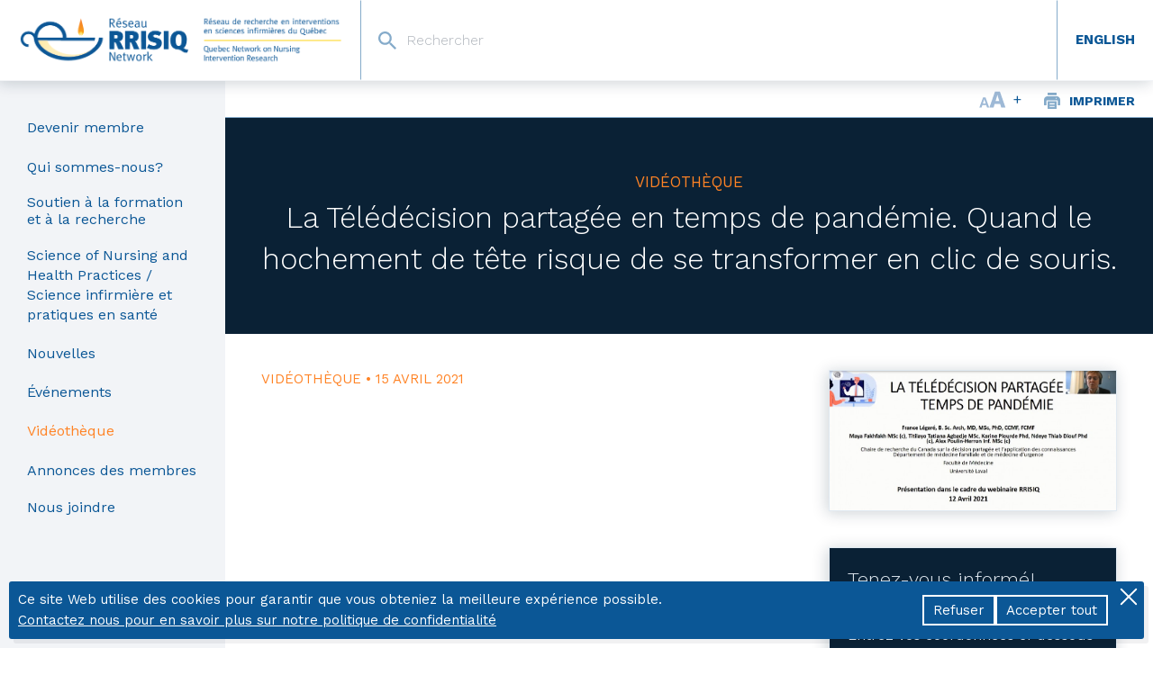

--- FILE ---
content_type: text/html; charset=UTF-8
request_url: https://rrisiq.com/fr/videotheque/partagee-en-temps-de-pandemie-quand-le-hochement-de-tete-risque-de-se-transformer-en-clic-de-souris
body_size: 14194
content:
<!DOCTYPE html>
<html lang='fr' data-route='videoSpecific' data-group='specific' data-uri='/fr/videotheque/partagee-en-temps-de-pandemie-quand-le-hochement-de-tete-risque-de-se-transformer-en-clic-de-souris' data-navigation='1' data-type='app' data-env='prod' data-role='nobody' data-somebody='0' data-user='nobody' data-error='none' data-locale='fr-CA' data-timezone='America/New_York' data-with-aside='1' data-with-banner='0' data-text-size='100'>
<head>
<title>La Télédécision partagée en temps de pandémie. Quand le hochement de têt...</title>
<meta name='charset' content='UTF-8'/>
<meta name='description' content='Le Réseau de recherche en interventions en sciences infirmières du Québec a pour mission de stimuler et soutenir le développement et l’application ...'/>
<meta name='keywords' content='RRISIQ, Sciences infirmières, Recherche santé, Réseau de recherche en interventions en sciences infirmières du Québec, FRQ-S'/>
<meta property='og:type' content='website'/>
<meta property='og:title' content='La Télédécision partagée en temps de pandémie. Quand le hochement de têt...'/>
<meta property='og:description' content='Le Réseau de recherche en interventions en sciences infirmières du Québec a pour mission de stimuler et soutenir le développement et l’application ...'/>
<meta property='og:url' content='https://rrisiq.com/fr/videotheque/partagee-en-temps-de-pandemie-quand-le-hochement-de-tete-risque-de-se-transformer-en-clic-de-souris'/>
<meta property='og:image' content='https://rrisiq.com/storage/image/254/medias/0/social/Capture_decran_2021_04_15_13_17_17.jpg'/>
<meta name='viewport' content='width=device-width, initial-scale=1'/>
<meta name='msapplication-config' content='none'/>
<link rel='stylesheet' type='text/css' media='screen,print' href='/css/app.css?v=2.2.0-5.32.0'/>
<script src='/js/polyfill.js?v=2.2.0-5.32.0'></script>
<script src='/js/navigation.js?v=2.2.0-5.32.0'></script>
<script async src='https://maps.googleapis.com/maps/api/js?v=3&amp;key=AIzaSyAYgFlgjk3R9P4vbJ_HsY-djcz3KHqGNPI&amp;loading=async&amp;libraries=marker&amp;callback=setGoogleMapLoaded'></script>
<script src='/js/component.js?v=2.2.0-5.32.0'></script>
<script src='/js/app.js?v=2.2.0-5.32.0'></script>
</head>
<body>
<div class='background'></div><div data-com='' data-cookie-consent='0' class='route-wrap'><header><div class='header-burger'><button type='button' class='burger-open'></button></div><div class='header-logo'><a href='/fr/accueil' hreflang='fr'><img alt='reseau-de-recherche-en-interventions-en-sciences-infirmieres' src='/media/logo.png?v=2.2.0-5.32.0' class='logo-big'/><img alt='reseau-de-recherche-en-interventions-en-sciences-infirmieres' src='/media/logo-small.png?v=2.2.0-5.32.0' class='logo-small'/></a></div><div class='header-search'><form action='/fr/recherche/1/-/-' method='get'><input name='s' placeholder='Rechercher' data-query='s' data-required='1' data-pattern='.{3,}' type='text' maxlength='250'/><button type='submit' class='icon search'>&nbsp;</button></form></div><div class='header-links'><div class='header-switch-lang header-link'><a href='/en/video-library/partagee-en-temps-de-pandemie-quand-le-hochement-de-tete-risque-de-se-transformer-en-clic-de-souris' hreflang='en'>English</a></div></div></header><div class='main-container'><nav><div class='nav-burger'><button type='button' class='burger-close'></button></div><div class='nav-pages'><ul><li><a href='/fr/adhesion-au-rrisiq' hreflang='fr'>Devenir membre</a></li><li class='with-sub-nav'><button type='button'>Qui sommes-nous?</button><div class='sub-nav'><div class='sub-nav-title'><a href='/fr/qui-sommes-nous' hreflang='fr'>Qui sommes-nous?</a></div><ul><li><a href='/fr/qui-sommes-nous/propos-du-reseau' hreflang='fr'>À propos du réseau</a></li><li><a href='/fr/qui-sommes-nous/membres-du-reseau' hreflang='fr'>Membres du réseau</a></li><li><a href='/fr/qui-sommes-nous/structure-organisationnelle' hreflang='fr'>Structure organisationnelle</a></li><li><a href='/fr/qui-sommes-nous/partenaires' hreflang='fr'>Partenaires</a></li><li><a href='/fr/qui-sommes-nous/liens-avec-autres-reseaux' hreflang='fr'>Liens avec d'autres réseaux</a></li><li><a href='/fr/qui-sommes-nous/rapport-annuel' hreflang='fr'>Rapport annuel</a></li></ul></div></li><li class='with-sub-nav'><button type='button'>Soutien à la formation et à la recherche</button><div class='sub-nav'><div class='sub-nav-title'><a href='/fr/soutien-la-formation-et-la-recherche' hreflang='fr'>Soutien à la formation et à la recherche</a></div><ul><li><a href='/fr/soutien-la-formation-et-la-recherche/liste-octrois' hreflang='fr'>Liste d'octrois</a></li><li><a href='/fr/soutien-la-formation-et-la-recherche/liste-des-publications' hreflang='fr'>Liste des publications</a></li><li><a href='/fr/soutien-la-formation-et-la-recherche/banque-instruments' hreflang='fr'>Banque d'instruments</a></li><li><a href='/fr/soutien-la-formation-et-la-recherche/opportunites-de-financement-passees' hreflang='fr'>Opportunités de financement passées</a></li><li><a href='/fr/soutien-la-formation-et-la-recherche/opportunites-de-financement-actuelles' hreflang='fr'>Opportunités de financement actuelles</a></li></ul></div></li><li><a href='/fr/science-of-nursing-and-health-practices-science-infirmiere-et-pratiques-en-sante' hreflang='fr'>Science of Nursing and Health Practices / Science infirmière et pratiques en santé</a></li><li><a href='/fr/nouvelles/1/-' hreflang='fr'>Nouvelles</a></li><li><a href='/fr/evenement/1/-' hreflang='fr'>Événements</a></li><li><a href='/fr/videotheque/1/-' class='selected' hreflang='fr'>Vidéothèque</a></li><li class='with-sub-nav'><button type='button'>Annonces des membres</button><div class='sub-nav'><div class='sub-nav-title'><a href='/fr/annonces-des-membres' hreflang='fr'>Annonces des membres</a></div><ul><li><a href='/fr/proposition-une-annonce-diffuser' hreflang='fr'>Proposition d’une annonce à diffuser</a></li><li><a href='/fr/annonces-des-membres/liste-des-annonces-des-membres' hreflang='fr'>Liste des annonces des membres</a></li></ul></div></li><li><a href='/fr/nous-joindre' hreflang='fr'>Nous joindre</a></li></ul></div><div class='nav-social'><a href='https://www.facebook.com/ReseauRRISIQ' class='social-facebook' target='_blank'><img alt='facebook' src='/media/ico-facebook.svg?v=2.2.0-5.32.0' class='original'/><img alt='facebook' src='/media/ico-facebook-hover.svg?v=2.2.0-5.32.0' class='hover'/></a><a href='https://x.com/RRISIQ' class='social-twitter' target='_blank'><img alt='twitter' src='/media/ico-twitter.svg?v=2.2.0-5.32.0' class='original'/><img alt='twitter' src='/media/ico-twitter-hover.svg?v=2.2.0-5.32.0' class='hover'/></a><a href='https://linkedin.com/company/97187903' class='social-linkedin' target='_blank'><img alt='linkedin' src='/media/ico-linkedin.svg?v=2.2.0-5.32.0' class='original'/><img alt='linkedin' src='/media/ico-linkedin-hover.svg?v=2.2.0-5.32.0' class='hover'/></a><a href='https://www.instagram.com/reseau_rrisiq' class='social-instagram' target='_blank'><img alt='instagram' src='/media/ico-instagram.svg?v=2.2.0-5.32.0' class='original'/><img alt='instagram' src='/media/ico-instagram-hover.svg?v=2.2.0-5.32.0' class='hover'/></a><a href='https://www.youtube.com/%40RRISIQ' class='social-youtube' target='_blank'><img alt='youtube' src='/media/ico-youtube.svg?v=2.2.0-5.32.0' class='original'/><img alt='youtube' src='/media/ico-youtube-hover.svg?v=2.2.0-5.32.0' class='hover'/></a></div></nav><main><div class='main-toolbar'><div data-is-min='1' data-is-max='0' class='toolbar-element toolbar-text-size'><a href='/fr/taille-texte/0/soumettre' class='less' hreflang='fr'>-</a><div class='icon'></div><a href='/fr/taille-texte/1/soumettre' class='more' hreflang='fr'>+</a></div><div class='toolbar-element toolbar-print'><button type='button' class='print'>Imprimer</button></div></div><div class='main-title-box'><h1><a href='/fr/videotheque/1/-' class='selected' hreflang='fr'>Vidéothèque</a></h1><h2><a href='/fr/videotheque/partagee-en-temps-de-pandemie-quand-le-hochement-de-tete-risque-de-se-transformer-en-clic-de-souris' class='selected' hreflang='fr'>La Télédécision partagée en temps de pandémie. Quand le hochement de tête risque de se transformer en clic de souris.</a></h2></div><div class='main-page'><div class='section'><div class='section-inner'><div class='section-info'><span class='info-category'>Vidéothèque</span><span class='info-separator'>&bull;</span><span class='info-date'>15 avril 2021</span></div><div class='section-video'><div class='video-player'><iframe width="200" height="113" src="https://www.youtube.com/embed/BYgIMmOq8cQ?feature=oembed" frameborder="0" allow="accelerometer; autoplay; clipboard-write; encrypted-media; gyroscope; picture-in-picture" allowfullscreen></iframe></div></div><div class='section-nav'><a href='/fr/videotheque/la-pratique-infirmiere-au-coeur-de-la-decolonisation-des-soins-de-sante' class='prev' hreflang='fr'>Précédent</a><div class='info'>Vidéothèque 37/99</div><a href='/fr/videotheque/webinaire-at-distance-changing-and-adapting-research-practices-ethically-during-pandemic' class='next' hreflang='fr'>Suivant</a></div></div></div><aside><div data-method='thumbnail' class='block-element'><img alt='la-teledecision-partagee-en-temps-de-pandemie-quand-le-hochement-de-tete-risque-de-se-transformer-en-clic-de-souris' src='/storage/image/254/medias/0/rectangle/Capture_decran_2021_04_15_13_17_17.jpg?v=2.2.0-5.32.0'/></div><div data-method='newsletter' class='block-element'><div class='block-title'><span>Tenez-vous informé!</span></div><div class='block-separator'></div><div class='block-content'><div data-article='1' class='newsletter-article'><p>Entrez vos coordonnées ci-dessous pour recevoir l’infolettre du RRISIQ.</p></div><form action='/fr/infolettre/enregistrement' data-unload='Voulez-vous vraiment quitter cette page ?' method='post' enctype='multipart/form-data'><input name='-csrf-' data-csrf='1' type='hidden' value='6s4njMmuIouNFVf5bGDxdr1QxpZnuKMseLe3wnoD'/><input name='-genuine-' data-genuine='1' type='text' maxlength='250'/><input name='-timestamp-' data-timestamp='1' type='hidden' value='1769299765'/><div class='field'><input name='firstName' placeholder='Prénom' data-required='1' type='text' maxlength='250'/></div><div class='field'><input name='lastName' placeholder='Nom de famille' data-required='1' type='text' maxlength='250'/></div><div class='field'><input name='email' placeholder='Courriel' data-required='1' data-pattern='^([a-zA-Z0-9_\.\-\+])+\@(([a-zA-Z0-9\-])+\.)+([a-zA-Z0-9]{1,4})+$' type='email' maxlength='250'/></div><div class='field'><input name='occupation' placeholder='Occupation' data-required='0' type='text' maxlength='250'/></div><div class='field'><input name='institution' placeholder='Établissement' data-required='0' type='text' maxlength='250'/></div><div class='action'><button type='submit'>Je m'abonne</button></div></form></div></div></aside></div></main></div><footer><div class='footer-about'><div class='footer-about-image'><img alt='reseau-de-recherche-en-interventions-en-sciences-infirmieres' src='/media/logo-footer.png?v=2.2.0-5.32.0'/></div><div class='footer-about-content'><div class='content-info'>Le RRISIQ est un réseau de recherche en interventions en sciences infirmières du Québec regroupant trois domaines soit les interventions cliniques, les interventions en organisation des services infirmiers et les interventions en formation infirmière.</div><div class='content-thanks'>Le RRISIQ remercie les Fonds de recherche du Québec - Santé (FRQS) ainsi que son partenaire, le ministère de la Santé et des Services sociaux, pour leur contribution financière qui permet la poursuite de notre mandat.</div><div class='copyright'>&copy; RRISIQ 2025. Tous droits réservés.</div></div></div><div class='footer-partners'><a href='http://www.umontreal.ca' class='partner-element' target='_blank'><img alt='universite-de-montreal' src='/storage/partner/1/icon/udem.png?v=2.2.0-5.32.0'/></a><a href='http://www.mcgill.ca' class='partner-element' target='_blank'><img alt='universite-mcgill' src='/storage/partner/2/icon/mcgill.png?v=2.2.0-5.32.0'/></a><a href='http://www2.ulaval.ca' class='partner-element' target='_blank'><img alt='universite-laval' src='/storage/partner/3/icon/universite_laval.png?v=2.2.0-5.32.0'/></a><a href='http://www.usherbrooke.ca' class='partner-element' target='_blank'><img alt='universite-de-sherbrooke' src='/storage/partner/4/icon/udes.png?v=2.2.0-5.32.0'/></a><a href='http://uqo.ca' class='partner-element' target='_blank'><img alt='universite-du-quebec-en-outaouais' src='/storage/partner/5/icon/uqo.png?v=2.2.0-5.32.0'/></a><a href='http://www.uqac.ca' class='partner-element' target='_blank'><img alt='universite-du-quebec-chicoutimi' src='/storage/partner/6/icon/uqac.png?v=2.2.0-5.32.0'/></a><a href='http://www.uqtr.ca' class='partner-element' target='_blank'><img alt='universite-du-quebec-trois-rivieres' src='/storage/partner/7/icon/uqtr.png?v=2.2.0-5.32.0'/></a><a href='http://www.uqar.ca' class='partner-element' target='_blank'><img alt='universite-du-quebec-rimouski' src='/storage/partner/8/icon/uqar.png?v=2.2.0-5.32.0'/></a><a href='http://www.oiiq.org' class='partner-element' target='_blank'><img alt='ordre-des-infirmieres-et-infirmiers-du-quebec' src='/storage/partner/9/icon/ordre_infirmiere.png?v=2.2.0-5.32.0'/></a><a href='http://www.frq.gouv.qc.ca' class='partner-element' target='_blank'><img alt='fonds-de-recherche-du-quebec' src='/storage/partner/10/icon/frsq.png?v=2.2.0-5.32.0'/></a></div></footer><div data-uri='/fr/cookie/consentement' class='cookie-banner'><div class='cookie-flex'><div class='cookie-content'><div class='cookie-text'>Ce site Web utilise des cookies pour garantir que vous obteniez la meilleure expérience possible.</div><a href='/fr/nous-joindre' class='cookie-link' hreflang='fr'>Contactez nous pour en savoir plus sur notre politique de confidentialité</a></div><div class='cookie-tools'><button type='button' class='cookie-decline'>Refuser</button><button type='button' class='cookie-allow'>Accepter tout</button></div></div><button type='button' class='cookie-close'></button></div></div><div class='modal'><div tabindex='0' class='box'><button type='button' class='close'></button><div class='inner'></div></div></div>
<script>Quid.InitDoc();</script>
</body>
</html>

--- FILE ---
content_type: text/css
request_url: https://rrisiq.com/css/app.css?v=2.2.0-5.32.0
body_size: 101527
content:
@import url("https://fonts.googleapis.com/css2?family=Work+Sans:ital,wght@0,300;0,400;0,500;0,700;1,400");.clear{clear:both}.float-left{float:left}.float-right{float:right}.align-left{text-align:left}.align-center{text-align:center}.align-right{text-align:right}.table{width:100%;height:100%;display:table}.table-row{display:table-row}.table-cell{display:table-cell;vertical-align:middle}@-webkit-keyframes fadeIn{from{opacity:0;visibility:hidden}to{opacity:1;visibility:visible}}@-moz-keyframes fadeIn{from{opacity:0;visibility:hidden}to{opacity:1;visibility:visible}}@-ms-keyframes fadeIn{from{opacity:0;visibility:hidden}to{opacity:1;visibility:visible}}@-o-keyframes fadeIn{from{opacity:0;visibility:hidden}to{opacity:1;visibility:visible}}@keyframes fadeIn{from{opacity:0;visibility:hidden}to{opacity:1;visibility:visible}}@-webkit-keyframes fadeOut{from{opacity:1;visibility:visible}to{opacity:0;visibility:hidden}}@-moz-keyframes fadeOut{from{opacity:1;visibility:visible}to{opacity:0;visibility:hidden}}@-ms-keyframes fadeOut{from{opacity:1;visibility:visible}to{opacity:0;visibility:hidden}}@-o-keyframes fadeOut{from{opacity:1;visibility:visible}to{opacity:0;visibility:hidden}}@keyframes fadeOut{from{opacity:1;visibility:visible}to{opacity:0;visibility:hidden}}*,*::before,*::after{box-sizing:inherit;outline:0}a:focus,input:focus,select:focus,textarea:focus,button:focus,[tabindex]:focus{box-shadow:inset 0px 0px 5px #667177}button:hover,button:active,button[data-triggered="1"],a:hover,a:active,a[data-triggered="1"]{box-shadow:none}html{height:100%;box-sizing:border-box;font-family:sans-serif;font-size:62.5%;-ms-text-size-adjust:100%;-ms-overflow-style:scrollbar;-webkit-tap-highlight-color:transparent;-moz-osx-font-smoothing:grayscale;-webkit-text-size-adjust:100%}body{margin:0;font-family:"Helvetica", sans-serif;font-size:1.6rem;background-color:#fff;font-weight:400;line-height:1.4;color:#07304d;text-align:left;word-wrap:break-word;overflow-wrap:break-word;display:flex;flex-direction:column;height:auto}@media print{body{background-image:none}}main{display:block}hr{box-sizing:content-box;height:0;overflow:visible}pre{font-family:monospace, monospace;font-size:1em}abbr[title]{border-bottom:none;text-decoration:underline;text-decoration:underline dotted}code,kbd,samp{font-family:monospace, monospace;font-size:1em}small{font-size:80%}sub,sup{font-size:75%;line-height:0;position:relative;vertical-align:baseline}sub{bottom:-0.25em}sup{top:-0.5em}img{border-style:none}details{display:block}summary{display:list-item}template{display:none}[hidden],[data-tag="noscript"]{display:none}h1,h2,h3,h4,h5,h6{margin:0;font-weight:normal}p{margin:0}ul,ol{margin:0;padding:0}img{max-width:100%;box-sizing:content-box}b,strong{font-weight:bold}em{font-style:italic}a{-webkit-transition:color 0.3s, background-color 0.3s, opacity 0.3s, border 0.3s;-moz-transition:color 0.3s, background-color 0.3s, opacity 0.3s, border 0.3s;-ms-transition:color 0.3s, background-color 0.3s, opacity 0.3s, border 0.3s;-o-transition:color 0.3s, background-color 0.3s, opacity 0.3s, border 0.3s;transition:color 0.3s, background-color 0.3s, opacity 0.3s, border 0.3s;text-decoration:none;color:#07304d;background-color:transparent}table{border-collapse:collapse;font-weight:normal;vertical-align:middle;box-sizing:border-box;-webkit-box-sizing:content-box;-moz-box-sizing:border-box;font-weight:inherit}table td,table th{border:0;padding:0;font-weight:inherit;vertical-align:inherit}@supports (-ms-ime-align: auto){table tr,table td,table th{box-sizing:border-box}}button,input,optgroup,select,textarea{font-family:inherit;font-size:100%;margin:0}button,input{overflow:visible}button,select{text-transform:none}button,[type="button"],[type="reset"],[type="submit"]{-webkit-appearance:button}button::-moz-focus-inner,[type="button"]::-moz-focus-inner,[type="reset"]::-moz-focus-inner,[type="submit"]::-moz-focus-inner{border-style:none;padding:0}button:-moz-focusring,[type="button"]:-moz-focusring,[type="reset"]:-moz-focusring,[type="submit"]:-moz-focusring{outline:1px dotted ButtonText}button>*{position:relative}fieldset{padding:0.35em 0.75em 0.625em}legend{box-sizing:border-box;color:inherit;display:table;max-width:100%;padding:0;white-space:normal}progress{vertical-align:baseline}textarea{overflow:auto}[type="checkbox"],[type="radio"]{box-sizing:border-box;padding:0}[type="number"]::-webkit-inner-spin-button,[type="number"]::-webkit-outer-spin-button{height:auto}[type="search"]{-webkit-appearance:textfield;outline-offset:-2px}[type="search"]::-webkit-search-decoration{-webkit-appearance:none}::-webkit-file-upload-button{-webkit-appearance:button;font:inherit}button,input,select,textarea{display:inline-block;vertical-align:middle;font-weight:inherit}button[data-controlled="1"],input[data-controlled="1"],select[data-controlled="1"],textarea[data-controlled="1"]{display:none}input[type="text"],input[type="password"],input[type="email"],input[type="url"],input[type="tel"],textarea{-webkit-transition:background-color 0.3s;-moz-transition:background-color 0.3s;-ms-transition:background-color 0.3s;-o-transition:background-color 0.3s;transition:background-color 0.3s;padding:5px}input[type="checkbox"],input[type="radio"]{cursor:pointer}label{display:inline-block;vertical-align:middle}label[for]{-webkit-transition:color 0.3s, background-color 0.3s, opacity 0.3s, border 0.3s;-moz-transition:color 0.3s, background-color 0.3s, opacity 0.3s, border 0.3s;-ms-transition:color 0.3s, background-color 0.3s, opacity 0.3s, border 0.3s;-o-transition:color 0.3s, background-color 0.3s, opacity 0.3s, border 0.3s;transition:color 0.3s, background-color 0.3s, opacity 0.3s, border 0.3s;cursor:pointer}button,input[type="submit"]{background:transparent;border:0;cursor:pointer}button[type="button"]{-webkit-transition:color 0.3s, background-color 0.3s, opacity 0.3s, border 0.3s;-moz-transition:color 0.3s, background-color 0.3s, opacity 0.3s, border 0.3s;-ms-transition:color 0.3s, background-color 0.3s, opacity 0.3s, border 0.3s;-o-transition:color 0.3s, background-color 0.3s, opacity 0.3s, border 0.3s;transition:color 0.3s, background-color 0.3s, opacity 0.3s, border 0.3s;text-align:left;padding:0;color:#07304d}html[data-status="loading"] body *,html[data-ajax="1"] body *{cursor:wait !important}.route-wrap{margin:auto;min-height:100vh;height:auto;position:relative;min-width:900px;width:100%}@media screen and (max-width:1050px),screen and (orientation:portrait){.route-wrap{min-width:auto}}h1{text-transform:uppercase;color:#ff8325;font-size:1.7rem}h2{font-weight:300;color:#0a2135;font-size:3.3rem}.not-found{font-size:2rem;font-weight:300;color:#0a2135;text-align:center;font-weight:600}label{color:#0a2135;font-size:1.5rem}label[for]:hover{color:#ff8325}input[type="text"],input[type="password"],input[type="email"],input[type="url"],input[type="tel"],textarea{-webkit-transition:border 0.3s, background-color 0.3s;-moz-transition:border 0.3s, background-color 0.3s;-ms-transition:border 0.3s, background-color 0.3s;-o-transition:border 0.3s, background-color 0.3s;transition:border 0.3s, background-color 0.3s;padding:15px 10px;border:1px solid #85abca;background-color:#fff;color:#818489;width:100%;font-weight:300}input[type="text"]:hover,input[type="text"]:focus,input[type="password"]:hover,input[type="password"]:focus,input[type="email"]:hover,input[type="email"]:focus,input[type="url"]:hover,input[type="url"]:focus,input[type="tel"]:hover,input[type="tel"]:focus,textarea:hover,textarea:focus{border:1px solid #0b5796;box-shadow:none;color:#0b5796}input[type="text"][data-validate="invalid"],input[type="password"][data-validate="invalid"],input[type="email"][data-validate="invalid"],input[type="url"][data-validate="invalid"],input[type="tel"][data-validate="invalid"],textarea[data-validate="invalid"]{border:1px solid #ff2525;color:#ff2525;box-shadow:0 0 10px 0 rgba(255, 37, 37, 0.8)}input[type="text"]::placeholder,input[type="password"]::placeholder,input[type="email"]::placeholder,input[type="url"]::placeholder,input[type="tel"]::placeholder,textarea::placeholder{color:#818489}input[type="text"]:-ms-input-placeholder,input[type="password"]:-ms-input-placeholder,input[type="email"]:-ms-input-placeholder,input[type="url"]:-ms-input-placeholder,input[type="tel"]:-ms-input-placeholder,textarea:-ms-input-placeholder{color:#818489}input[type="radio"],input[type="checkbox"]{width:1px;height:1px;-webkit-appearance:none;-moz-appearance:none;appearance:none;background-color:transparent;border:0}input[type="radio"]+label,input[type="checkbox"]+label{background-position:0 50%;background-repeat:no-repeat;background-size:16px;padding-left:25px}input[type="radio"]+label{background-image:url(/media/ico-radio.svg);background-repeat:no-repeat}input[type="checkbox"]+label{background-image:url(/media/ico-checkbox.svg);background-repeat:no-repeat}input[type="radio"]:checked+label{background-image:url(/media/ico-radio-checked.svg);background-repeat:no-repeat}input[type="checkbox"]:checked+label{background-image:url(/media/ico-checkbox-checked.svg);background-repeat:no-repeat}.feed-element[data-type="news"]>.general-info{color:#ff8325;text-transform:uppercase;font-size:1.5rem;margin-bottom:5px}.feed-element[data-type="news"]>.general-info a{color:#ff8325}.feed-element[data-type="news"]>.general-info a:hover{text-decoration:underline}.feed-element[data-type="news"]>.general-info a:active,.feed-element[data-type="news"]>.general-info a[data-triggered="1"]{text-decoration:underline}.feed-element[data-type="news"]>.general-info>.info-separator{margin:0 5px}.feed-element[data-type="news"]>h3{margin-bottom:10px}.feed-element[data-type="news"]>h3>a{color:#0b5796;text-decoration:underline}.feed-element[data-type="news"]>h3>a:hover,.feed-element[data-type="news"]>h3>a.selected{color:#ff8325}.feed-element[data-type="news"]>h3>a:active,.feed-element[data-type="news"]>h3>a[data-triggered="1"]{text-decoration:underline;color:#ff8325}.feed-element[data-type="news"]>.general-content>.thumbnail{display:inline-block;vertical-align:middle;float:left;margin:0 15px 0px 0}.feed-element[data-type="news"]>.general-content>.thumbnail>img{box-shadow:-2px 2px 16px 0 rgba(10, 33, 53, 0.2);display:block;margin:auto;max-width:250px;max-height:200px}@media print{.feed-element[data-type="news"]>.general-content>.thumbnail>img{box-shadow:none}}.feed-element[data-type="news"]>.general-content>.thumbnail:hover,.feed-element[data-type="news"]>.general-content>.thumbnail.selected{opacity:0.8}.feed-element[data-type="news"]>.general-content>.thumbnail:active,.feed-element[data-type="news"]>.general-content>.thumbnail[data-triggered="1"]{opacity:0.4}.feed-element[data-type="news"]>.general-content>.excerpt{text-align:left;color:#0b5796}.feed-element[data-type="news"]>.clear-fix{clear:both}.feed-element[data-type="news"]:not(:last-child){margin-bottom:40px}@media screen and (max-width:1050px),screen and (orientation:portrait){.feed-element[data-type="news"]>.general-content{text-align:center}.feed-element[data-type="news"]>.general-content>.thumbnail{float:none;margin:0 auto 20px auto}}.feed-element[data-type="event"]>.general-info{color:#ff8325;text-transform:uppercase;font-size:1.5rem;margin-bottom:5px}.feed-element[data-type="event"]>.general-info a{color:#ff8325}.feed-element[data-type="event"]>.general-info a:hover{text-decoration:underline}.feed-element[data-type="event"]>.general-info a:active,.feed-element[data-type="event"]>.general-info a[data-triggered="1"]{text-decoration:underline}.feed-element[data-type="event"]>.general-info>.info-separator{margin:0 5px}.feed-element[data-type="event"]>h3{margin-bottom:10px}.feed-element[data-type="event"]>h3>a{color:#0b5796;text-decoration:underline}.feed-element[data-type="event"]>h3>a:hover,.feed-element[data-type="event"]>h3>a.selected{color:#ff8325}.feed-element[data-type="event"]>h3>a:active,.feed-element[data-type="event"]>h3>a[data-triggered="1"]{text-decoration:underline;color:#ff8325}.feed-element[data-type="event"]>.general-content>.thumbnail{display:inline-block;vertical-align:middle;float:left;margin:0 15px 0px 0}.feed-element[data-type="event"]>.general-content>.thumbnail>img{box-shadow:-2px 2px 16px 0 rgba(10, 33, 53, 0.2);display:block;margin:auto;max-width:250px;max-height:200px}@media print{.feed-element[data-type="event"]>.general-content>.thumbnail>img{box-shadow:none}}.feed-element[data-type="event"]>.general-content>.thumbnail:hover,.feed-element[data-type="event"]>.general-content>.thumbnail.selected{opacity:0.8}.feed-element[data-type="event"]>.general-content>.thumbnail:active,.feed-element[data-type="event"]>.general-content>.thumbnail[data-triggered="1"]{opacity:0.4}.feed-element[data-type="event"]>.general-content>.excerpt{text-align:left;color:#0b5796}.feed-element[data-type="event"]>.clear-fix{clear:both}.feed-element[data-type="event"]:not(:last-child){margin-bottom:40px}@media screen and (max-width:1050px),screen and (orientation:portrait){.feed-element[data-type="event"]>.general-content{text-align:center}.feed-element[data-type="event"]>.general-content>.thumbnail{float:none;margin:0 auto 20px auto}}.feed-element[data-type="video"]>.general-info{color:#ff8325;text-transform:uppercase;font-size:1.5rem;margin-bottom:5px}.feed-element[data-type="video"]>.general-info a{color:#ff8325}.feed-element[data-type="video"]>.general-info a:hover{text-decoration:underline}.feed-element[data-type="video"]>.general-info a:active,.feed-element[data-type="video"]>.general-info a[data-triggered="1"]{text-decoration:underline}.feed-element[data-type="video"]>.general-info>.info-separator{margin:0 5px}.feed-element[data-type="video"]>h3{margin-bottom:10px}.feed-element[data-type="video"]>h3>a{color:#0b5796;text-decoration:underline}.feed-element[data-type="video"]>h3>a:hover,.feed-element[data-type="video"]>h3>a.selected{color:#ff8325}.feed-element[data-type="video"]>h3>a:active,.feed-element[data-type="video"]>h3>a[data-triggered="1"]{text-decoration:underline;color:#ff8325}.feed-element[data-type="video"]>.general-content>.thumbnail{display:inline-block;vertical-align:middle;float:left;margin:0 15px 0px 0}.feed-element[data-type="video"]>.general-content>.thumbnail>img{box-shadow:-2px 2px 16px 0 rgba(10, 33, 53, 0.2);display:block;margin:auto;max-width:250px;max-height:200px}@media print{.feed-element[data-type="video"]>.general-content>.thumbnail>img{box-shadow:none}}.feed-element[data-type="video"]>.general-content>.thumbnail:hover,.feed-element[data-type="video"]>.general-content>.thumbnail.selected{opacity:0.8}.feed-element[data-type="video"]>.general-content>.thumbnail:active,.feed-element[data-type="video"]>.general-content>.thumbnail[data-triggered="1"]{opacity:0.4}.feed-element[data-type="video"]>.general-content>.excerpt{text-align:left;color:#0b5796}.feed-element[data-type="video"]>.clear-fix{clear:both}.feed-element[data-type="video"]:not(:last-child){margin-bottom:40px}@media screen and (max-width:1050px),screen and (orientation:portrait){.feed-element[data-type="video"]>.general-content{text-align:center}.feed-element[data-type="video"]>.general-content>.thumbnail{float:none;margin:0 auto 20px auto}}.feed-element[data-type="page"]>.general-info{color:#ff8325;text-transform:uppercase;font-size:1.5rem;margin-bottom:5px}.feed-element[data-type="page"]>.general-info a{color:#ff8325}.feed-element[data-type="page"]>.general-info a:hover{text-decoration:underline}.feed-element[data-type="page"]>.general-info a:active,.feed-element[data-type="page"]>.general-info a[data-triggered="1"]{text-decoration:underline}.feed-element[data-type="page"]>.general-info>.info-separator{margin:0 5px}.feed-element[data-type="page"]>h3{margin-bottom:10px}.feed-element[data-type="page"]>h3>a{color:#0b5796;text-decoration:underline}.feed-element[data-type="page"]>h3>a:hover,.feed-element[data-type="page"]>h3>a.selected{color:#ff8325}.feed-element[data-type="page"]>h3>a:active,.feed-element[data-type="page"]>h3>a[data-triggered="1"]{text-decoration:underline;color:#ff8325}.feed-element[data-type="page"]>.general-content>.thumbnail{display:inline-block;vertical-align:middle;float:left;margin:0 15px 0px 0}.feed-element[data-type="page"]>.general-content>.thumbnail>img{box-shadow:-2px 2px 16px 0 rgba(10, 33, 53, 0.2);display:block;margin:auto;max-width:250px;max-height:200px}@media print{.feed-element[data-type="page"]>.general-content>.thumbnail>img{box-shadow:none}}.feed-element[data-type="page"]>.general-content>.thumbnail:hover,.feed-element[data-type="page"]>.general-content>.thumbnail.selected{opacity:0.8}.feed-element[data-type="page"]>.general-content>.thumbnail:active,.feed-element[data-type="page"]>.general-content>.thumbnail[data-triggered="1"]{opacity:0.4}.feed-element[data-type="page"]>.general-content>.excerpt{text-align:left;color:#0b5796}.feed-element[data-type="page"]>.clear-fix{clear:both}.feed-element[data-type="page"]:not(:last-child){margin-bottom:40px}@media screen and (max-width:1050px),screen and (orientation:portrait){.feed-element[data-type="page"]>.general-content{text-align:center}.feed-element[data-type="page"]>.general-content>.thumbnail{float:none;margin:0 auto 20px auto}}body form input[data-controlled="1"],body form select[data-controlled="1"],body form textarea[data-controlled="1"],body form input[name="-genuine-"]{display:none !important}body>.background{top:0;left:0;bottom:auto;right:auto;position:fixed;-webkit-transition:opacity 1.5s, background-color 1.5s;-moz-transition:opacity 1.5s, background-color 1.5s;-ms-transition:opacity 1.5s, background-color 1.5s;-o-transition:opacity 1.5s, background-color 1.5s;transition:opacity 1.5s, background-color 1.5s;width:100%;height:100%;z-index:10;background-color:rgba(0, 0, 0, 0.3);display:none}body>.modal{top:0;left:0;bottom:auto;right:auto;position:fixed;width:100%;height:100%;z-index:999;display:none}body>.modal[data-status="loading"] .inner{background-position:center}body>.modal[data-active="1"]{display:block}body>.modal>.box{top:20%;left:20%;bottom:auto;right:auto;position:absolute;width:60%;height:60%;background-color:#fff}body>.modal>.box>.close{z-index:10;cursor:pointer}body>.modal>.box>.inner{max-height:100%;overflow-y:auto}body>.modal[data-active="1"]{-webkit-animation:fadeIn 0.5s 0s normal forwards;-moz-animation:fadeIn 0.5s 0s normal forwards;-ms-animation:fadeIn 0.5s 0s normal forwards;-o-animation:fadeIn 0.5s 0s normal forwards;animation:fadeIn 0.5s 0s normal forwards}body>.modal[data-status="loading"]>.box .inner{background-image:url(/media/loading.gif);background-repeat:no-repeat}body>.modal>.box{top:25%;left:25%;bottom:auto;right:auto;position:absolute;width:50%;height:50%;display:flex;justify-content:center;align-items:center;box-shadow:-2px 2px 16px 0 rgba(10, 33, 53, 0.2);background-color:#fafbfb}@media print{body>.modal>.box{box-shadow:none}}body>.modal>.box>.close{width:30px;height:30px;background-image:url(/media/ico-close.svg);background-repeat:no-repeat;background-position:center;background-size:20px;padding:10px;background-color:#fafbfb;top:0;left:auto;bottom:auto;right:0;position:absolute;border-left:1px solid #85abca;border-bottom:1px solid #85abca}body>.modal>.box>.close:hover{background-color:#f2f4f7}body>.modal>.box>.close:active,body>.modal>.box>.close[data-triggered="1"]{background-color:#e1eaf2}body>.modal>.box .inner{width:100%;min-height:100px;text-align:center;padding:40px}@media screen and (max-width:1050px),screen and (orientation:portrait){body>.modal>.box{top:15%;left:15%;bottom:auto;right:auto;position:absolute;width:70%;height:70%}}@media print{body>.modal{display:none !important}}body .fakeselect{display:inline-block;vertical-align:middle;position:relative;min-width:150px;display:block}body .fakeselect>.trigger{position:relative;width:100%}body .fakeselect>.trigger>.title{text-align:left;display:block}body .fakeselect>.trigger>.ico{display:block;background-size:contain}body .fakeselect[data-anchor-corner][data-anchor-corner="top-left"] .options,body .fakeselect [data-anchor-corner][data-anchor-corner="top-left"] .options{top:100%;right:auto;bottom:auto;left:0}body .fakeselect[data-anchor-corner][data-anchor-corner="top-right"] .options,body .fakeselect [data-anchor-corner][data-anchor-corner="top-right"] .options{top:100%;right:0;bottom:auto;left:auto}body .fakeselect[data-anchor-corner][data-anchor-corner="bottom-left"] .options,body .fakeselect [data-anchor-corner][data-anchor-corner="bottom-left"] .options{top:auto;right:auto;bottom:100%;left:0}body .fakeselect[data-anchor-corner][data-anchor-corner="bottom-right"] .options,body .fakeselect [data-anchor-corner][data-anchor-corner="bottom-right"] .options{top:auto;right:0;bottom:100%;left:auto}body .fakeselect[data-anchor-corner="bottom-left"] .options,body .fakeselect [data-anchor-corner="bottom-left"] .options{border-radius:10px 10px 0 0}body .fakeselect[data-anchor-corner="bottom-right"] .options,body .fakeselect [data-anchor-corner="bottom-right"] .options{border-radius:10px 10px 0 0}body .fakeselect[data-active="1"].options,body .fakeselect [data-active="1"].options,body .fakeselect[data-active="1"]>.options,body .fakeselect [data-active="1"]>.options,body .fakeselect[data-active="1"]>*>.options,body .fakeselect [data-active="1"]>*>.options{display:block}body .fakeselect[data-status="loading"].options,body .fakeselect [data-status="loading"].options,body .fakeselect[data-status="loading"] .options,body .fakeselect [data-status="loading"] .options{height:40px;background-position:center;background-size:16px 16px}body .fakeselect[data-status="loading"].options>*,body .fakeselect [data-status="loading"].options>*,body .fakeselect[data-status="loading"] .options>*,body .fakeselect [data-status="loading"] .options>*{display:none !important}body .fakeselect .options{top:100%;left:0;bottom:auto;right:auto;position:absolute;display:none;z-index:3;width:450px;max-width:450px;background-color:#fff;color:#07304d;text-align:left;min-height:20px;max-height:300px;overflow-y:auto;padding:0;box-sizing:border-box;cursor:default}@media print{body .fakeselect .options{display:none !important}}body .fakeselect>.options{width:100%;max-height:250px;z-index:100}body .fakeselect>.options>ul{list-style-type:none}body .fakeselect>.options>ul>li>button{width:100%}body .fakeselect[data-absolute-placeholder="ready"][data-active="1"]>.trigger{top:0;left:0;bottom:auto;right:auto;position:absolute;z-index:3}body .fakeselect[data-validate="invalid"]>.trigger{border:1px solid #ff2525;color:#ff2525;box-shadow:0 0 10px 0 rgba(255, 37, 37, 0.8)}body .fakeselect>.trigger{padding:15px 40px 15px 10px;border:1px solid #85abca;color:#818489;background-color:#fff}body .fakeselect>.trigger>.ico{transition:transform 0.3s;-webkit-transition:transform 0.3s;-moz-transition:transform 0.3s;-o-transition:transform 0.3s;-ms-transition:transform 0.3s;top:50%;left:auto;bottom:auto;right:10px;position:absolute;width:16px;height:10px;background-image:url(/media/ico-arrow-down.svg);background-repeat:no-repeat;background-size:contain;margin-top:-5px}body .fakeselect>.options{box-shadow:-2px 2px 16px 0 rgba(10, 33, 53, 0.2);top:100%;left:0;z-index:20;background-color:#fff;width:100%;max-width:100%;border-radius:0 !important;border:1px solid #85abca}@media print{body .fakeselect>.options{box-shadow:none}}body .fakeselect>.options>ul>li>button{padding:10px}body .fakeselect>.options>ul>li>button:hover,body .fakeselect>.options>ul>li>button:focus,body .fakeselect>.options>ul>li>button[data-selected="1"]{background-color:#f2f4f7;box-shadow:none}body .fakeselect>.options>ul>li>button:active{background-color:#85abca}body .fakeselect[data-active="1"]>.trigger,body .fakeselect>.trigger:hover,body .fakeselect>.trigger:focus{border:1px solid #0b5796;color:#0b5796;box-shadow:none}body .fakeselect>.trigger:active{background-color:#f2f4f7}body .fakeselect[data-active="1"]>.trigger>.ico{transform:rotate(180deg)}body .calendar{transition:transform 0.3s;-webkit-transition:transform 0.3s;-moz-transition:transform 0.3s;-o-transition:transform 0.3s;-ms-transition:transform 0.3s}body .calendar .head{padding:5px;position:relative}body .calendar .head .prev{top:50%;left:10px;bottom:auto;right:auto;position:absolute}body .calendar .head .next{top:50%;left:auto;bottom:auto;right:10px;position:absolute}body .calendar .head .current{text-align:center;font-size:120%;color:#fff}body .calendar .body table{width:100%;border-collapse:collapse}body .calendar .body thead th{padding:3px;color:#fff;text-align:center}body .calendar .body tbody td>button{box-sizing:border-box;color:#07304d;text-align:center;padding:3px;width:100%;display:block}body .calendar .body tbody td>button:disabled{cursor:default;opacity:0.3 !important;background-color:#fff !important}body .calendar[data-status="loading"]{transform:scale(0)}body .calendar .head{border:1px solid #e1eaf2;border-bottom:0;background-color:#fff}body .calendar .head .prev,body .calendar .head .next{width:20px;height:14px;background-size:contain;margin-top:-7px}body .calendar .head .prev:hover,body .calendar .head .next:hover{opacity:0.8}body .calendar .head .prev:active,body .calendar .head .prev[data-triggered="1"],body .calendar .head .next:active,body .calendar .head .next[data-triggered="1"]{opacity:0.6}body .calendar .head .prev{background-image:url(/media/ico-arrow-left.svg);background-repeat:no-repeat}body .calendar .head .next{background-image:url(/media/ico-arrow-right.svg);background-repeat:no-repeat}body .calendar .head .current{font-size:1.6rem;font-weight:300;color:#0a2135;text-transform:uppercase}body .calendar .body{background-color:#fff}body .calendar .body thead th,body .calendar .body tbody td{border:1px solid #e1eaf2;color:#85abca;font-size:1.4rem;padding:5px;text-align:center}body .calendar .body tbody td>span{color:#0b5796}body .calendar .body tbody td.out>span{color:#e1eaf2}body .calendar .body tbody td.important{padding:0}body .calendar .body tbody td.important>a{background-color:#ff8325;color:#fff;display:block;padding:5px}body .calendar .body tbody td.important>a:hover{text-decoration:underline}body .calendar .body tbody td.important>a:active,body .calendar .body tbody td.important>a[data-triggered="1"]{text-decoration:underline}body [data-article="1"] a{color:#0b5796}body [data-article="1"] a:hover,body [data-article="1"] a.selected{color:#ff8325}body [data-article="1"] a:active,body [data-article="1"] a[data-triggered="1"]{text-decoration:underline;color:#ff8325}body [data-article="1"] strong{font-weight:600}body [data-article="1"] em{font-style:italic}body [data-article="1"] h3{font-weight:600;color:#0a2135;font-size:2rem}body [data-article="1"] h4{font-weight:600;color:#ff8325;font-size:1.8rem}body [data-article="1"] h5{font-weight:300;color:#0a2135;font-size:1.5rem}body [data-article="1"] iframe{max-width:100%}body [data-article="1"] img{max-height:400px}body [data-article="1"] hr{background-color:#0b5796;height:3px}body [data-article="1"] table{width:100% !important;height:auto !important;border-collapse:collapse;table-layout:fixed}body [data-article="1"] table thead th,body [data-article="1"] table tbody td{border:1px solid #e1eaf2;padding:10px}body [data-article="1"] tr,body [data-article="1"] th,body [data-article="1"] td,body [data-article="1"] img{width:auto !important;height:auto !important}body [data-article="1"]>ul,body [data-article="1"]>ol{margin-left:2.8rem}body [data-article="1"]>ul ul,body [data-article="1"]>ul ol,body [data-article="1"]>ol ul,body [data-article="1"]>ol ol{padding-top:5px;font-size:1.5rem;margin-left:20px}body [data-article="1"]>ul li:not(:last-child),body [data-article="1"]>ol li:not(:last-child){padding-bottom:5px}body [data-article="1"]>h3:not(:last-child),body [data-article="1"]>h4:not(:last-child),body [data-article="1"]>h5:not(:last-child){margin-bottom:10px}body [data-article="1"]>p:not(:last-child),body [data-article="1"]>ul:not(:last-child),body [data-article="1"]>ol:not(:last-child),body [data-article="1"]>table:not(:last-child),body [data-article="1"]>hr:not(:last-child){margin-bottom:20px}body [data-article="1"] .float-left{margin-right:15px}body [data-article="1"] .float-right{margin-left:15px}body [data-article="1"] .anchor-orange>a{box-shadow:-1px 1px 8px 0 rgba(10, 33, 53, 0.1);transition:background-color 0.3s;-webkit-transition:background-color 0.3s;-moz-transition:background-color 0.3s;-o-transition:background-color 0.3s;-ms-transition:background-color 0.3s;display:block;width:100%;text-transform:uppercase;text-align:center;padding:10px 15px;background-color:#ff8325;color:#fff}@media print{body [data-article="1"] .anchor-orange>a{box-shadow:none}}body [data-article="1"] .anchor-orange>a:hover,body [data-article="1"] .anchor-orange>a.selected{background-color:#f5a623}body [data-article="1"] .anchor-orange>a:active,body [data-article="1"] .anchor-orange>a[data-triggered="1"]{text-decoration:underline;background-color:#f5a623}body [data-article="1"] .anchor-blue>a{box-shadow:-1px 1px 8px 0 rgba(10, 33, 53, 0.1);transition:background-color 0.3s;-webkit-transition:background-color 0.3s;-moz-transition:background-color 0.3s;-o-transition:background-color 0.3s;-ms-transition:background-color 0.3s;display:block;width:100%;text-transform:uppercase;text-align:center;padding:10px 15px;background-color:#f2f4f7;color:#0b5796}@media print{body [data-article="1"] .anchor-blue>a{box-shadow:none}}body [data-article="1"] .anchor-blue>a:hover,body [data-article="1"] .anchor-blue>a.selected{background-color:#e1eaf2}body [data-article="1"] .anchor-blue>a:active,body [data-article="1"] .anchor-blue>a[data-triggered="1"]{text-decoration:underline;background-color:#e1eaf2}body [data-article="1"] .accordion .accordion-title{transition:background-color 0.3s;-webkit-transition:background-color 0.3s;-moz-transition:background-color 0.3s;-o-transition:background-color 0.3s;-ms-transition:background-color 0.3s;box-shadow:-2px 2px 16px 0 rgba(10, 33, 53, 0.2);background-color:#f2f4f7;border:1px solid #e1eaf2;padding:20px;cursor:pointer;color:#0b5796;display:block;position:relative;padding-right:50px}@media print{body [data-article="1"] .accordion .accordion-title{box-shadow:none}}body [data-article="1"] .accordion .accordion-title:hover,body [data-article="1"] .accordion .accordion-title.selected{background-color:#e1eaf2}body [data-article="1"] .accordion .accordion-title:active,body [data-article="1"] .accordion .accordion-title[data-triggered="1"]{background-color:#e1eaf2;text-decoration:underline}body [data-article="1"] .accordion .accordion-title:after{width:16px;height:10px;background-image:url(/media/ico-arrow-down.svg);background-repeat:no-repeat;top:50%;left:auto;bottom:auto;right:20px;position:absolute;transition:transform 0.3s;-webkit-transition:transform 0.3s;-moz-transition:transform 0.3s;-o-transition:transform 0.3s;-ms-transition:transform 0.3s;content:"";margin-top:-5px;background-size:contain;background-repeat:no-repeat}body [data-article="1"] .accordion .accordion-content-wrap{transition:height 0.5s;-webkit-transition:height 0.5s;-moz-transition:height 0.5s;-o-transition:height 0.5s;-ms-transition:height 0.5s;background-color:#f2f4f7;border:1px solid #e1eaf2;display:block;height:0;overflow:hidden;visibility:hidden}body [data-article="1"] .accordion .accordion-content-wrap>ul,body [data-article="1"] .accordion .accordion-content-wrap>ol{margin-left:2.8rem}body [data-article="1"] .accordion .accordion-content-wrap>ul ul,body [data-article="1"] .accordion .accordion-content-wrap>ul ol,body [data-article="1"] .accordion .accordion-content-wrap>ol ul,body [data-article="1"] .accordion .accordion-content-wrap>ol ol{padding-top:5px;font-size:1.5rem;margin-left:20px}body [data-article="1"] .accordion .accordion-content-wrap>ul li:not(:last-child),body [data-article="1"] .accordion .accordion-content-wrap>ol li:not(:last-child){padding-bottom:5px}body [data-article="1"] .accordion .accordion-content-wrap>h3:not(:last-child),body [data-article="1"] .accordion .accordion-content-wrap>h4:not(:last-child),body [data-article="1"] .accordion .accordion-content-wrap>h5:not(:last-child){margin-bottom:10px}body [data-article="1"] .accordion .accordion-content-wrap>p:not(:last-child),body [data-article="1"] .accordion .accordion-content-wrap>ul:not(:last-child),body [data-article="1"] .accordion .accordion-content-wrap>ol:not(:last-child),body [data-article="1"] .accordion .accordion-content-wrap>table:not(:last-child),body [data-article="1"] .accordion .accordion-content-wrap>hr:not(:last-child){margin-bottom:20px}body [data-article="1"] .accordion .accordion-content-wrap .accordion-content{display:block;padding:0 20px}body [data-article="1"] .accordion .accordion-content-wrap .accordion-content:first-child{padding-top:20px}body [data-article="1"] .accordion .accordion-content-wrap .accordion-content:last-child{padding-bottom:20px}body [data-article="1"] .accordion .accordion-content-wrap .accordion-content:not(:last-child){margin-bottom:20px}body [data-article="1"] .accordion:not(:last-child){margin-bottom:20px}body [data-article="1"] .accordion[data-carousel="1"] .accordion-title{font-weight:600}body [data-article="1"] .accordion[data-carousel="1"] .accordion-title:after{transform:rotate(180deg)}body [data-article="1"] .accordion[data-carousel="1"] .accordion-content-wrap{visibility:visible}@media print{body [data-article="1"] .accordion .accordion-title:after{display:none}body [data-article="1"] .accordion .accordion-content-wrap{height:auto;visibility:visible;background-color:transparent}}body [data-article="1"] .accordion-title,body [data-article="1"] .accordion-content,body [data-article="1"] .accordion-content-wrap{display:none}@media screen and (max-width:1050px),screen and (orientation:portrait){body [data-article="1"] .float-left,body [data-article="1"] .float-right{margin:0;float:none}}body .route-wrap>.cookie-banner{top:auto;left:0px;bottom:10px;right:auto;position:fixed;transition:opacity 0.5s;-webkit-transition:opacity 0.5s;-moz-transition:opacity 0.5s;-o-transition:opacity 0.5s;-ms-transition:opacity 0.5s;width:100%;z-index:100;padding:0 10px 0px}body .route-wrap>.cookie-banner[data-hidden="1"]{opacity:0}body .route-wrap>.cookie-banner[data-hidden="2"]{display:none}body .route-wrap>.cookie-banner>.cookie-flex{display:flex;justify-content:flex-start;align-items:center;flex-wrap:wrap;box-shadow:5px 5px 0 0 rgba(21, 24, 35, 0.06);font-size:1.5rem;background-color:#0b5796;color:#fff;border-radius:3px;padding:10px 40px 10px 10px}body .route-wrap>.cookie-banner .cookie-content>.cookie-text{margin-bottom:2px}body .route-wrap>.cookie-banner .cookie-content>.cookie-link{color:#fff;text-decoration:underline}body .route-wrap>.cookie-banner .cookie-content>.cookie-link:hover{color:#fafbfb}body .route-wrap>.cookie-banner .cookie-content>.cookie-link:active,body .route-wrap>.cookie-banner .cookie-content>.cookie-link[data-triggered="1"]{color:#f2f4f7}body .route-wrap>.cookie-banner .cookie-tools{display:flex;justify-content:flex-end;align-items:center;flex-wrap:wrap;flex:1;column-gap:15px}body .route-wrap>.cookie-banner .cookie-tools button{display:inline-block;vertical-align:middle;background-color:transparent;color:#fff;padding:6px 10px;border:2px solid #fff}body .route-wrap>.cookie-banner .cookie-tools button:hover{background-color:#fff;color:#0b5796}body .route-wrap>.cookie-banner .cookie-tools button:active{background-color:#fff;color:#0b5796;text-decoration:underline}body .route-wrap>.cookie-banner .cookie-tools button:disabled{opacity:0}body .route-wrap>.cookie-banner .cookie-close{transition:opacity 0.3s;-webkit-transition:opacity 0.3s;-moz-transition:opacity 0.3s;-o-transition:opacity 0.3s;-ms-transition:opacity 0.3s;top:5px;left:auto;bottom:auto;right:15px;position:absolute;width:24px;height:24px;background-image:url(/media/ico-close-white.svg);background-repeat:no-repeat;background-position:center;background-size:30px}body .route-wrap>.cookie-banner .cookie-close:hover{opacity:0.8}body .route-wrap>.cookie-banner .cookie-close:active{opacity:0.6}body .route-wrap>.cookie-banner .cookie-close:disabled{opacity:0}@media screen and (max-width:1050px),screen and (orientation:portrait){body .route-wrap>.cookie-banner .cookie-flex{flex-direction:column;row-gap:10px;column-gap:0;text-align:center}}aside>.block-element[data-method="newsletter"]{background-color:#0a2135}aside>.block-element[data-method="newsletter"]>.block-title>span{color:#e1eaf2}aside>.block-element[data-method="newsletter"]>.block-separator{background-image:url(/media/ico-wave-gray.svg);background-repeat:no-repeat}aside>.block-element[data-method="newsletter"]>.block-content{color:#e1eaf2}aside>.block-element[data-method="newsletter"]>.block-content input[type="text"],aside>.block-element[data-method="newsletter"]>.block-content input[type="password"],aside>.block-element[data-method="newsletter"]>.block-content input[type="email"],aside>.block-element[data-method="newsletter"]>.block-content input[type="url"],aside>.block-element[data-method="newsletter"]>.block-content input[type="tel"],aside>.block-element[data-method="newsletter"]>.block-content textarea{background-color:#152e44;color:#e1eaf2}aside>.block-element[data-method="newsletter"]>.block-content input[type="text"]::placeholder,aside>.block-element[data-method="newsletter"]>.block-content input[type="password"]::placeholder,aside>.block-element[data-method="newsletter"]>.block-content input[type="email"]::placeholder,aside>.block-element[data-method="newsletter"]>.block-content input[type="url"]::placeholder,aside>.block-element[data-method="newsletter"]>.block-content input[type="tel"]::placeholder,aside>.block-element[data-method="newsletter"]>.block-content textarea::placeholder{color:#e1eaf2}aside>.block-element[data-method="newsletter"]>.block-content input[type="text"]:-ms-input-placeholder,aside>.block-element[data-method="newsletter"]>.block-content input[type="password"]:-ms-input-placeholder,aside>.block-element[data-method="newsletter"]>.block-content input[type="email"]:-ms-input-placeholder,aside>.block-element[data-method="newsletter"]>.block-content input[type="url"]:-ms-input-placeholder,aside>.block-element[data-method="newsletter"]>.block-content input[type="tel"]:-ms-input-placeholder,aside>.block-element[data-method="newsletter"]>.block-content textarea:-ms-input-placeholder{color:#e1eaf2}aside>.block-element[data-method="newsletter"]>.block-content>.newsletter-article{margin-bottom:20px}aside>.block-element[data-method="newsletter"]>.block-content>form .field{margin-bottom:10px}aside>.block-element[data-method="newsletter"]>.block-content>form .action{padding-top:10px}aside>.block-element[data-method="newsletter"]>.block-content>form .action>button{background-image:url(/media/ico-wave-orange.svg);background-repeat:no-repeat;transition:color 0.3s;-webkit-transition:color 0.3s;-moz-transition:color 0.3s;-o-transition:color 0.3s;-ms-transition:color 0.3s;background-position:5px 50%;background-size:16px 16px;padding-left:28px;text-transform:uppercase;color:#fff}aside>.block-element[data-method="newsletter"]>.block-content>form .action>button:hover,aside>.block-element[data-method="newsletter"]>.block-content>form .action>button.selected{color:#ff8325}aside>.block-element[data-method="newsletter"]>.block-content>form .action>button:active,aside>.block-element[data-method="newsletter"]>.block-content>form .action>button[data-triggered="1"]{color:#ff8325;text-decoration:underline}aside [data-method="pageNavigation"]>.block-content>ul{list-style-type:none;margin-left:0}aside [data-method="pageNavigation"]>.block-content>ul ul{list-style-type:none}aside [data-method="eventInfo"]>.block-content>.info-element>.label{font-weight:600}aside [data-method="eventInfo"]>.block-content>.info-element:not(:last-child){margin-bottom:10px}aside [data-method="eventMap"]>.block-content>.map-render{height:200px;margin-bottom:10px;background-color:#e1eaf2}aside [data-method="eventMap"]>.block-content>.info-element>.label{font-weight:600}aside [data-method="eventMap"]>.block-content>.info-element:not(:last-child){margin-bottom:10px}aside [data-method="generalFilter"]>.block-content>.filter-element:not(:last-child),aside [data-method="searchFilter"]>.block-content>.filter-element:not(:last-child){margin-bottom:10px}aside .block-element[data-method="thumbnail"]{padding:0}aside .block-element[data-method="thumbnail"]>img{display:block;max-height:250px;margin:auto}aside .block-element[data-method="contactMap"]{padding:0}aside .block-element[data-method="contactMap"]>.map-render{height:500px;background-color:#f2f4f7}html[data-text-size="110"]{font-size:65%}html[data-text-size="120"]{font-size:68%}html[data-text-size="130"]{font-size:72%}html[data-text-size="140"]{font-size:75%}@media print{html{font-size:70% !important}}body{font-family:"Work Sans";font-weight:400}body>.route-wrap{display:flex;justify-content:flex-start;align-items:stretch;flex-direction:column}[data-background="modal"] body>.background,[data-background="menu"] body>.background{display:block;-webkit-animation:fadeIn 0.3s 0s normal forwards;-moz-animation:fadeIn 0.3s 0s normal forwards;-ms-animation:fadeIn 0.3s 0s normal forwards;-o-animation:fadeIn 0.3s 0s normal forwards;animation:fadeIn 0.3s 0s normal forwards}@media print{[data-background="modal"] body>.background,[data-background="menu"] body>.background{display:none}}[data-background="menu"] header,[data-background="menu"] footer{z-index:11}[data-background="menu"] nav{z-index:10}@media screen and (max-width:1050px),screen and (orientation:portrait){[data-background="menu"] header,[data-background="menu"] footer{z-index:auto !important}[data-background="menu"] body>.background{display:none}}@media screen and (max-width:1050px),screen and (orientation:portrait){[data-burger="open"] header,[data-burger="open"] footer{z-index:auto !important}[data-burger="open"] header .burger-open{display:none}[data-burger="open"] nav{display:flex;flex-direction:column;left:0}[data-burger="open"] nav .burger-close{display:block}[data-burger="open"] nav .sub-nav{transform:scaleX(1) !important;opacity:1 !important}}@media screen and (max-width:1050px),screen and (orientation:portrait){[data-background="modal"] body,[data-burger="open"] body{overflow:hidden}}[data-status="loading"] .main-banner,[data-status="ready"] .main-banner{opacity:1}[data-header-fixed="1"] header{height:60px}[data-header-fixed="1"] header>.header-logo>a{width:250px}[data-header-fixed="1"] header>.header-logo>a>img.logo-big{display:none}[data-header-fixed="1"] header>.header-logo>a>img.logo-small{display:block}[data-with-aside="1"] main .section{padding-top:20px}@media screen and (max-width:1050px),screen and (orientation:portrait){[data-with-aside="1"] main .section{padding-top:0}}[data-with-banner="0"] main>.main-title-box{background-color:#0a2135;padding:60px 40px;text-align:center}[data-with-banner="0"] main>.main-title-box h1{color:#ff8325}[data-with-banner="0"] main>.main-title-box h1>a{color:#ff8325}[data-with-banner="0"] main>.main-title-box h1>a:hover{text-decoration:underline}[data-with-banner="0"] main>.main-title-box h1>a:active,[data-with-banner="0"] main>.main-title-box h1>a[data-triggered="1"]{text-decoration:underline}[data-with-banner="0"] main>.main-title-box h1.big-title{font-weight:300;text-transform:none;color:#fff;font-size:3rem}[data-with-banner="0"] main>.main-title-box h1.big-title>a{color:#fff}[data-with-banner="0"] main>.main-title-box h2{padding-top:5px;color:#fff}[data-with-banner="0"] main>.main-title-box h2>a{color:#fff}[data-with-banner="0"] main>.main-title-box h2>a:hover{text-decoration:underline}[data-with-banner="0"] main>.main-title-box h2>a:active,[data-with-banner="0"] main>.main-title-box h2>a[data-triggered="1"]{text-decoration:underline}@media screen and (max-width:1050px),screen and (orientation:portrait){[data-with-banner="0"] main>.main-title-box{padding-left:20px;padding-right:20px}}[data-with-banner="1"] main>.main-title-box{padding:40px 40px 0}[data-with-banner="1"] main>.main-title-box h1{color:#ff8325}[data-with-banner="1"] main>.main-title-box h1>a{color:#ff8325}[data-with-banner="1"] main>.main-title-box h1>a:hover{text-decoration:underline}[data-with-banner="1"] main>.main-title-box h1>a:active,[data-with-banner="1"] main>.main-title-box h1>a[data-triggered="1"]{text-decoration:underline}[data-with-banner="1"] main>.main-title-box h1.big-title{font-weight:300;text-transform:none;color:#07304d;font-size:3rem}[data-with-banner="1"] main>.main-title-box h1.big-title>a{color:#07304d}[data-with-banner="1"] main>.main-title-box h2{padding-top:5px;margin-bottom:20px}[data-with-banner="1"] main>.main-page{padding-top:10px}header{top:0;left:0;bottom:auto;right:auto;position:-webkit-sticky;position:sticky;display:flex;justify-content:center;align-items:stretch;box-shadow:-2px 2px 16px 0 rgba(10, 33, 53, 0.2);transition:height 0.5s;-webkit-transition:height 0.5s;-moz-transition:height 0.5s;-o-transition:height 0.5s;-ms-transition:height 0.5s;border-bottom:1px solid #f2f4f7;background-color:#fff;height:90px;z-index:2}@media screen and (-ms-high-contrast:active),(-ms-high-contrast:none){header{position:relative}}@media print{header{box-shadow:none}}@media print,screen and (max-width:1050px),screen and (orientation:portrait){header{position:static;flex-direction:column;padding:10px 20px;height:auto !important}}header>.header-burger{display:none;top:15px;left:20px;bottom:auto;right:auto;position:absolute}header>.header-burger>button{background-image:url(/media/ico-burger.svg);background-repeat:no-repeat;transition:transform 0.3s;-webkit-transition:transform 0.3s;-moz-transition:transform 0.3s;-o-transition:transform 0.3s;-ms-transition:transform 0.3s;width:32px;height:32px;background-position:center;background-size:contain}header>.header-burger>button:hover{transform:scale(1.1)}header>.header-burger>button:active{transform:scale(1.2)}@media screen and (max-width:1050px),screen and (orientation:portrait){header>.header-burger{position:fixed;display:block}}header>.header-logo{display:flex;justify-content:flex-start;align-items:center}header>.header-logo>a{display:inline-block;vertical-align:middle;padding:10px 20px;width:400px;margin:auto}header>.header-logo>a>img{display:block;margin:auto}header>.header-logo>a>img.logo-small{max-height:40px;display:none}header>.header-logo>a:hover{opacity:0.8}header>.header-logo>a:active,header>.header-logo>a[data-triggered="1"]{opacity:0.6}@media screen and (max-width:1050px),screen and (orientation:portrait){header>.header-logo{margin-bottom:10px}header>.header-logo>a{text-align:center;padding:0;width:60%}header>.header-logo>a>img{max-height:none !important}header>.header-logo>a>img.logo-big{display:block !important}header>.header-logo>a>img.logo-small{display:none !important}}header>.header-search{display:flex;justify-content:flex-start;align-items:stretch;flex:1}@media screen and (max-width:1050px),screen and (orientation:portrait){header>.header-search{margin-bottom:10px}}@media print{header>.header-search{display:none}}header>.header-search>form{display:flex;justify-content:flex-start;align-items:stretch;flex:1;position:relative}header>.header-search>form input[type="text"]{flex:1;border:1px solid transparent;border-left:1px solid #85abca;border-right:1px solid #85abca;padding:20px 50px}header>.header-search>form input[type="text"]:hover,header>.header-search>form input[type="text"]:focus{background-color:#e1eaf2}header>.header-search>form input[type="text"]::placeholder{color:#b1b6bd}header>.header-search>form input[type="text"]:-ms-input-placeholder{color:#b1b6bd}header>.header-search>form button[type="submit"]{width:20px;height:20px;top:50%;left:20px;bottom:auto;right:auto;position:absolute;background-image:url(/media/ico-search.svg);background-repeat:no-repeat;background-size:contain;margin-top:-10px}@media screen and (max-width:1050px),screen and (orientation:portrait){header>.header-search>form input[type="text"]{border:1px solid #85abca;padding:10px 20px 10px 50px}}header>.header-links{display:flex;justify-content:center;align-items:stretch;flex-wrap:wrap}header>.header-links>.header-link{display:flex;justify-content:center;align-items:center}header>.header-links>.header-link a{color:#0b5796;font-weight:700;color:#0b5796;text-transform:uppercase;font-size:1.5rem;display:block;padding:3px 20px}header>.header-links>.header-link a:hover,header>.header-links>.header-link a.selected{color:#ff8325}header>.header-links>.header-link a:active,header>.header-links>.header-link a[data-triggered="1"]{text-decoration:underline;color:#ff8325}@media print{header>.header-links{display:none}}.main-container{display:flex;justify-content:flex-start;align-items:flex-start;flex:1;background-color:#fff}nav{display:flex;flex-direction:column;top:60px;left:-100%;bottom:auto;right:auto;position:-webkit-sticky;position:sticky;background-color:#f2f4f7;width:250px;padding:40px 30px;z-index:1}@media screen and (-ms-high-contrast:active),(-ms-high-contrast:none){nav{position:relative}}@media screen and (max-width:1050px),screen and (orientation:portrait){nav{transition:left 0.5s;-webkit-transition:left 0.5s;-moz-transition:left 0.5s;-o-transition:left 0.5s;-ms-transition:left 0.5s;top:0;left:-100%;bottom:auto;right:auto;position:fixed;width:100%;height:100% !important;padding:30px 20px;z-index:10;overflow-y:auto}}@media print{nav{display:none}}nav>.nav-burger{top:15px;left:20px;bottom:auto;right:auto;position:fixed;z-index:3;display:none}nav>.nav-burger>button{background-image:url(/media/ico-close.svg);background-repeat:no-repeat;transition:transform 0.3s;-webkit-transition:transform 0.3s;-moz-transition:transform 0.3s;-o-transition:transform 0.3s;-ms-transition:transform 0.3s;width:32px;height:32px;background-position:center;background-size:contain;display:none}nav>.nav-burger>button:hover{transform:scale(1.1)}nav>.nav-burger>button:active{transform:scale(1.2)}@media screen and (max-width:1050px),screen and (orientation:portrait){nav>.nav-burger{display:block}}nav>.nav-pages{flex:1;margin-bottom:40px}nav>.nav-pages>ul{list-style-type:none}nav>.nav-pages>ul>li>a,nav>.nav-pages>ul>li>button{color:#0b5796;display:inline-block;vertical-align:middle}nav>.nav-pages>ul>li>a:hover,nav>.nav-pages>ul>li>a.selected,nav>.nav-pages>ul>li>button:hover,nav>.nav-pages>ul>li>button.selected{color:#ff8325}nav>.nav-pages>ul>li>a:active,nav>.nav-pages>ul>li>a[data-triggered="1"],nav>.nav-pages>ul>li>button:active,nav>.nav-pages>ul>li>button[data-triggered="1"]{text-decoration:underline;color:#ff8325}nav>.nav-pages>ul>li:not(:last-child){margin-bottom:20px}@media screen and (max-width:1050px),screen and (orientation:portrait){nav>.nav-pages{flex:1}nav>.nav-pages>ul{display:flex;flex-direction:column;justify-content:center}nav>.nav-pages>ul>li{text-align:center}nav>.nav-pages>ul>li>button{display:none}}nav>.nav-pages>ul li.with-sub-nav>.sub-nav{-webkit-transition:transform 0.6s, opacity 0.6s;-moz-transition:transform 0.6s, opacity 0.6s;-ms-transition:transform 0.6s, opacity 0.6s;-o-transition:transform 0.6s, opacity 0.6s;transition:transform 0.6s, opacity 0.6s;top:0;left:100%;bottom:auto;right:auto;position:absolute;background-color:#e1eaf2;width:450px;height:100%;padding:60px;transform:scaleX(0);transform-origin:top left;opacity:0}nav>.nav-pages>ul li.with-sub-nav>.sub-nav>.sub-nav-title{margin-bottom:30px}nav>.nav-pages>ul li.with-sub-nav>.sub-nav>.sub-nav-title>a{font-size:3rem;font-weight:300;color:#0a2135}nav>.nav-pages>ul li.with-sub-nav>.sub-nav>.sub-nav-title>a:hover{text-decoration:underline}nav>.nav-pages>ul li.with-sub-nav>.sub-nav>.sub-nav-title>a:active,nav>.nav-pages>ul li.with-sub-nav>.sub-nav>.sub-nav-title>a[data-triggered="1"]{color:#ff8325;text-decoration:underline}nav>.nav-pages>ul li.with-sub-nav[data-active="1"]>button{color:#ff8325;text-decoration:underline}nav>.nav-pages>ul li.with-sub-nav[data-active="1"]>.sub-nav{transform:scaleX(1);opacity:1}@media screen and (max-width:1050px),screen and (orientation:portrait){nav>.nav-pages>ul li.with-sub-nav>.sub-nav{transition:none;-webkit-transition:none;-moz-transition:none;-o-transition:none;-ms-transition:none;width:auto;height:auto;background-color:transparent;position:static;padding:0}nav>.nav-pages>ul li.with-sub-nav>.sub-nav>.sub-nav-title{margin-bottom:10px}nav>.nav-pages>ul li.with-sub-nav>.sub-nav>.sub-nav-title>a{font-size:2.5rem}}nav>.nav-pages .sub-nav>ul{list-style-type:none}nav>.nav-pages .sub-nav>ul>li{padding-bottom:10px;border-bottom:1px solid #85abca;margin-bottom:10px}nav>.nav-pages .sub-nav>ul>li>a{color:#0b5796}nav>.nav-pages .sub-nav>ul>li>a:hover,nav>.nav-pages .sub-nav>ul>li>a.selected{color:#ff8325}nav>.nav-pages .sub-nav>ul>li>a:active,nav>.nav-pages .sub-nav>ul>li>a[data-triggered="1"]{text-decoration:underline;color:#ff8325}@media screen and (max-width:1050px),screen and (orientation:portrait){nav>.nav-pages .sub-nav>ul>li{margin-bottom:0;padding-bottom:5px;border-bottom:0}}nav>.nav-social{display:flex;justify-content:flex-start;align-items:center;flex-wrap:wrap;padding-bottom:10px}nav>.nav-social>a{transition:transform 0.3s;-webkit-transition:transform 0.3s;-moz-transition:transform 0.3s;-o-transition:transform 0.3s;-ms-transition:transform 0.3s;min-height:20px}nav>.nav-social>a>img{max-width:30px;position:relative}nav>.nav-social>a>img.original{display:block}nav>.nav-social>a>img.hover{display:none}nav>.nav-social>a:hover{transform:scale(1.1)}nav>.nav-social>a:hover>img.original{display:none}nav>.nav-social>a:hover>img.hover{display:block}nav>.nav-social>a:active,nav>.nav-social>a[data-triggered="1"]{transform:scale(1.2)}nav>.nav-social>a:not(:last-child){margin-right:15px}nav>.nav-social>a.social-linkedin>img{width:20px}nav>.nav-social>a.social-instagram>img{width:21px;top:1px}@media screen and (max-width:1050px),screen and (orientation:portrait){nav>.nav-social{justify-content:flex-end}}main{width:calc(100% - 250px)}@media print,screen and (max-width:1050px),screen and (orientation:portrait){main{width:100%}}main>.main-toolbar{display:flex;justify-content:flex-end;align-items:center;flex-wrap:wrap;padding:10px 20px;border-bottom:1px solid #85abca}main>.main-toolbar>.toolbar-element{height:20px}main>.main-toolbar>.toolbar-element:not(:last-child){margin-right:25px}@media screen and (max-width:1050px),screen and (orientation:portrait){main>.main-toolbar{justify-content:center}main>.main-toolbar>.toolbar-element{margin-top:5px;margin-bottom:5px}}@media print{main>.main-toolbar{display:none}}main>.main-toolbar>.toolbar-modify{flex:1}main>.main-toolbar>.toolbar-modify>a{color:#0b5796;font-weight:700;color:#0b5796;text-transform:uppercase;font-size:1.4rem;display:inline-block;vertical-align:middle;background-repeat:no-repeat;background-position:0 50%;height:100%;line-height:20px;background-size:18px;padding-left:28px;background-image:url(/media/ico-modify.png);background-repeat:no-repeat}main>.main-toolbar>.toolbar-modify>a:hover,main>.main-toolbar>.toolbar-modify>a.selected{color:#ff8325}main>.main-toolbar>.toolbar-modify>a:active,main>.main-toolbar>.toolbar-modify>a[data-triggered="1"]{text-decoration:underline;color:#ff8325}@media screen and (max-width:1050px),screen and (orientation:portrait){main>.main-toolbar>.toolbar-modify{flex:none}}main>.main-toolbar>.toolbar-text-size{display:flex;justify-content:center;align-items:stretch}main>.main-toolbar>.toolbar-text-size>.less,main>.main-toolbar>.toolbar-text-size>.more{color:#0b5796}main>.main-toolbar>.toolbar-text-size>.less:hover,main>.main-toolbar>.toolbar-text-size>.more:hover{color:#ff8325}main>.main-toolbar>.toolbar-text-size>.less:active,main>.main-toolbar>.toolbar-text-size>.less[data-triggered="1"],main>.main-toolbar>.toolbar-text-size>.more:active,main>.main-toolbar>.toolbar-text-size>.more[data-triggered="1"]{color:#f5a623}main>.main-toolbar>.toolbar-text-size[data-is-max="1"]>.more,main>.main-toolbar>.toolbar-text-size[data-is-min="1"]>.less{visibility:hidden}main>.main-toolbar>.toolbar-text-size>.icon{background-image:url(/media/ico-textsize.svg);background-repeat:no-repeat;width:40px;background-size:90%;background-position:center;margin:0 3px}main>.main-toolbar>.toolbar-print>button{color:#0b5796;font-weight:700;color:#0b5796;text-transform:uppercase;font-size:1.4rem;display:inline-block;vertical-align:middle;background-repeat:no-repeat;background-position:0 50%;height:100%;line-height:20px;background-size:18px;padding-left:28px;background-image:url(/media/ico-print.svg);background-repeat:no-repeat}main>.main-toolbar>.toolbar-print>button:hover,main>.main-toolbar>.toolbar-print>button.selected{color:#ff8325}main>.main-toolbar>.toolbar-print>button:active,main>.main-toolbar>.toolbar-print>button[data-triggered="1"]{text-decoration:underline;color:#ff8325}main>.main-banner{display:flex;justify-content:flex-start;align-items:stretch;transition:opacity 2s;-webkit-transition:opacity 2s;-moz-transition:opacity 2s;-o-transition:opacity 2s;-ms-transition:opacity 2s;position:relative;background-color:#0a2135;color:#fff;width:100%;overflow:hidden;opacity:0.3}@media print{main>.main-banner{display:none}}main>.main-banner>.banner-element{display:flex;justify-content:flex-start;align-items:stretch;flex-wrap:wrap;min-width:100%;min-height:300px}main>.main-banner>.banner-element>.banner-info{display:flex;justify-content:flex-start;align-items:flex-start;flex-direction:column;flex:6;padding:30px;overflow-y:auto}main>.main-banner>.banner-element>.banner-info>.banner-title{color:#fff;font-size:3rem;font-weight:300;margin-bottom:20px}main>.main-banner>.banner-element>.banner-info>a.banner-title:hover{color:#ff8325}main>.main-banner>.banner-element>.banner-info>a.banner-title:active,main>.main-banner>.banner-element>.banner-info>a.banner-title[data-triggered="1"]{text-decoration:underline}main>.main-banner>.banner-element>.banner-info>.banner-content{flex:1;margin-bottom:20px}main>.main-banner>.banner-element>.banner-info>.banner-action{display:flex;justify-content:flex-start;align-items:center}main>.main-banner>.banner-element>.banner-info>.banner-action>.wave{background-image:url(/media/ico-wave-orange.svg);background-repeat:no-repeat;width:16px;height:16px;background-size:contain;background-position:center;margin-right:5px}main>.main-banner>.banner-element>.banner-info>.banner-action>.text{transition:color 0.3s;-webkit-transition:color 0.3s;-moz-transition:color 0.3s;-o-transition:color 0.3s;-ms-transition:color 0.3s;color:#fff;text-transform:uppercase;font-size:1.5rem}main>.main-banner>.banner-element>.banner-info>.banner-action:hover>.text{color:#ff8325}main>.main-banner>.banner-element>.banner-info>.banner-action:active>.text,main>.main-banner>.banner-element>.banner-info>.banner-action[data-triggered="1"]>.text{text-decoration:underline}main>.main-banner>.banner-element>.banner-image{flex:5;background-size:contain;background-repeat:no-repeat;background-position:right}@media screen and (max-width:1050px),screen and (orientation:portrait){main>.main-banner>.banner-element>.banner-image{display:none}}main>.main-page{display:flex;justify-content:flex-start;align-items:flex-start;flex-wrap:wrap;padding:40px}@media screen and (max-width:1050px),screen and (orientation:portrait){main>.main-page{flex-direction:column;padding:40px 20px}}main>.main-page>.section{display:flex;flex-direction:column;flex-wrap:wrap;flex:1}main>.main-page>.section>.section-inner{width:100%;max-width:1200px;margin:auto}main>.main-page>.section .section-content{flex:1;font-size:1.7rem;line-height:1.7}@media screen and (max-width:1050px),screen and (orientation:portrait){main>.main-page>.section{width:100%}}main>.main-page>.section .section-document{box-shadow:-2px 2px 16px 0 rgba(10, 33, 53, 0.2);background-color:#f2f4f7;border:1px solid #e1eaf2;padding:20px;margin-top:40px}@media print{main>.main-page>.section .section-document{box-shadow:none}}main>.main-page>.section .section-document>.document-title{font-size:2rem;font-weight:300;color:#0a2135;margin-bottom:10px}main>.main-page>.section .section-document>ul{list-style-type:none}main>.main-page>.section .section-document>ul>li:not(:last-child){margin-bottom:5px}main>.main-page>.section .section-document>ul>li>a{color:#0b5796;text-transform:uppercase}main>.main-page>.section .section-document>ul>li>a:hover,main>.main-page>.section .section-document>ul>li>a.selected{color:#ff8325}main>.main-page>.section .section-document>ul>li>a:active,main>.main-page>.section .section-document>ul>li>a[data-triggered="1"]{text-decoration:underline;color:#ff8325}main>.main-page>aside{top:90px;left:auto;bottom:auto;right:auto;position:-webkit-sticky;position:sticky;width:400px;padding-left:80px}@media screen and (-ms-high-contrast:active),(-ms-high-contrast:none){main>.main-page>aside{position:relative}}@media screen and (max-width:1050px),screen and (orientation:portrait){main>.main-page>aside{width:100%;padding:40px 0 0 0}}@media print{main>.main-page>aside{display:none}}main aside>.block-element{box-shadow:-2px 2px 16px 0 rgba(10, 33, 53, 0.2);background-color:#f2f4f7;border:1px solid #e1eaf2;padding:20px}@media print{main aside>.block-element{box-shadow:none}}main aside>.block-element>.block-title{margin-bottom:10px}main aside>.block-element>.block-title>a{font-size:2.2rem;font-weight:300;color:#0a2135}main aside>.block-element>.block-title>a:hover{text-decoration:underline}main aside>.block-element>.block-title>a:active,main aside>.block-element>.block-title>a[data-triggered="1"]{color:#ff8325;text-decoration:underline}main aside>.block-element>.block-title>span{font-size:2.2rem;font-weight:300;color:#0a2135}main aside>.block-element>.block-separator{background-image:url(/media/ico-wave-blue.svg);background-repeat:no-repeat;width:16px;height:16px;background-size:contain;background-position:center;margin-bottom:10px}main aside>.block-element:not(:last-child){margin-bottom:40px}footer{display:flex;justify-content:flex-start;align-items:stretch;flex-wrap:wrap;padding:40px 20px;border-top:1px solid #f2f4f7;background-color:#fafbfb}@media screen and (max-width:1050px),screen and (orientation:portrait){footer{flex-direction:column}}@media print{footer{display:none}}footer>.footer-about{display:flex;justify-content:flex-start;align-items:flex-start;flex:4;padding:40px 20px 0 0;border-right:1px solid #85abca}@media screen and (max-width:1050px),screen and (orientation:portrait){footer>.footer-about{order:2;padding:0;border-right:0}}footer>.footer-about>.footer-about-image{padding-right:20px}footer>.footer-about>.footer-about-image>img{display:block;max-width:125px}@media screen and (max-width:1050px),screen and (orientation:portrait){footer>.footer-about>.footer-about-image{display:none}}footer>.footer-about>.footer-about-content{padding-left:20px;color:#0b5796}footer>.footer-about>.footer-about-content>.content-info{margin-bottom:20px}footer>.footer-about>.footer-about-content>.content-thanks{font-size:1.2rem;margin-bottom:100px}footer>.footer-about>.footer-about-content>.copyright{font-size:1.2rem}@media screen and (max-width:1050px),screen and (orientation:portrait){footer>.footer-about>.footer-about-content{padding:0}footer>.footer-about>.footer-about-content>.content-thanks{margin-bottom:20px}}footer>.footer-partners{display:flex;justify-content:center;align-items:center;flex-wrap:wrap;flex:3;padding:20px 0 0 20px}footer>.footer-partners>.partner-element{transition:transform 0.3s;-webkit-transition:transform 0.3s;-moz-transition:transform 0.3s;-o-transition:transform 0.3s;-ms-transition:transform 0.3s;display:flex;justify-content:center;align-items:center;margin:10px 15px;height:45px}footer>.footer-partners>.partner-element>img{display:block;max-width:150px;max-height:100%}footer>.footer-partners>.partner-element:hover{transform:scale(1.1)}footer>.footer-partners>.partner-element:active,footer>.footer-partners>.partner-element[data-triggered="1"]{transform:scale(1.2)}@media screen and (max-width:1050px),screen and (orientation:portrait){footer>.footer-partners{order:1;padding:0 0 20px;margin-bottom:20px;border-bottom:1px solid #85abca}}.modal[data-route="com"]>.box ul{list-style-type:none;font-size:2rem}.modal[data-route="com"]>.box ul li{padding:3px 0}.modal[data-route="com"]>.box ul ul{font-size:1.5rem}.modal[data-route="com"]>.box ul .pos{color:#32aca1}.modal[data-route="com"]>.box ul .pos a{color:#32aca1}.modal[data-route="com"]>.box ul .neg{color:#ff2525}.modal[data-route="com"]>.box ul .neg a{color:#ff2525}.modal[data-status="error"]>.box>.inner h1{color:#ff8325}.modal[data-status="error"]>.box>.inner h1>a{color:#ff8325}.modal[data-status="error"]>.box>.inner h1>a:hover{text-decoration:underline}.modal[data-status="error"]>.box>.inner h1>a:active,.modal[data-status="error"]>.box>.inner h1>a[data-triggered="1"]{text-decoration:underline}.modal[data-status="error"]>.box>.inner h1.big-title{font-weight:300;text-transform:none;color:#fff;font-size:3rem}.modal[data-status="error"]>.box>.inner h1.big-title>a{color:#fff}.modal[data-status="error"]>.box>.inner h2{padding-top:5px;margin-bottom:20px}.modal[data-status="error"]>.box>.inner,[data-route="error"] .section .ajax-parse-error{text-align:center}.modal[data-status="error"]>.box>.inner a,[data-route="error"] .section .ajax-parse-error a{color:#0b5796}.modal[data-status="error"]>.box>.inner a:hover,.modal[data-status="error"]>.box>.inner a.selected,[data-route="error"] .section .ajax-parse-error a:hover,[data-route="error"] .section .ajax-parse-error a.selected{color:#ff8325}.modal[data-status="error"]>.box>.inner a:active,.modal[data-status="error"]>.box>.inner a[data-triggered="1"],[data-route="error"] .section .ajax-parse-error a:active,[data-route="error"] .section .ajax-parse-error a[data-triggered="1"]{text-decoration:underline;color:#ff8325}.modal[data-status="error"]>.box>.inner strong,[data-route="error"] .section .ajax-parse-error strong{font-weight:600}.modal[data-status="error"]>.box>.inner em,[data-route="error"] .section .ajax-parse-error em{font-style:italic}.modal[data-status="error"]>.box>.inner h3,[data-route="error"] .section .ajax-parse-error h3{font-weight:600;color:#0a2135;font-size:2rem}.modal[data-status="error"]>.box>.inner h4,[data-route="error"] .section .ajax-parse-error h4{font-weight:600;color:#ff8325;font-size:1.8rem}.modal[data-status="error"]>.box>.inner h5,[data-route="error"] .section .ajax-parse-error h5{font-weight:300;color:#0a2135;font-size:1.5rem}.modal[data-status="error"]>.box>.inner iframe,[data-route="error"] .section .ajax-parse-error iframe{max-width:100%}.modal[data-status="error"]>.box>.inner img,[data-route="error"] .section .ajax-parse-error img{max-height:400px}.modal[data-status="error"]>.box>.inner hr,[data-route="error"] .section .ajax-parse-error hr{background-color:#0b5796;height:3px}.modal[data-status="error"]>.box>.inner table,[data-route="error"] .section .ajax-parse-error table{width:100% !important;height:auto !important;border-collapse:collapse;table-layout:fixed}.modal[data-status="error"]>.box>.inner table thead th,.modal[data-status="error"]>.box>.inner table tbody td,[data-route="error"] .section .ajax-parse-error table thead th,[data-route="error"] .section .ajax-parse-error table tbody td{border:1px solid #e1eaf2;padding:10px}.modal[data-status="error"]>.box>.inner tr,.modal[data-status="error"]>.box>.inner th,.modal[data-status="error"]>.box>.inner td,.modal[data-status="error"]>.box>.inner img,[data-route="error"] .section .ajax-parse-error tr,[data-route="error"] .section .ajax-parse-error th,[data-route="error"] .section .ajax-parse-error td,[data-route="error"] .section .ajax-parse-error img{width:auto !important;height:auto !important}.modal[data-status="error"]>.box>.inner>ul,.modal[data-status="error"]>.box>.inner>ol,[data-route="error"] .section .ajax-parse-error>ul,[data-route="error"] .section .ajax-parse-error>ol{margin-left:2.8rem}.modal[data-status="error"]>.box>.inner>ul ul,.modal[data-status="error"]>.box>.inner>ul ol,.modal[data-status="error"]>.box>.inner>ol ul,.modal[data-status="error"]>.box>.inner>ol ol,[data-route="error"] .section .ajax-parse-error>ul ul,[data-route="error"] .section .ajax-parse-error>ul ol,[data-route="error"] .section .ajax-parse-error>ol ul,[data-route="error"] .section .ajax-parse-error>ol ol{padding-top:5px;font-size:1.5rem;margin-left:20px}.modal[data-status="error"]>.box>.inner>ul li:not(:last-child),.modal[data-status="error"]>.box>.inner>ol li:not(:last-child),[data-route="error"] .section .ajax-parse-error>ul li:not(:last-child),[data-route="error"] .section .ajax-parse-error>ol li:not(:last-child){padding-bottom:5px}.modal[data-status="error"]>.box>.inner>h3:not(:last-child),.modal[data-status="error"]>.box>.inner>h4:not(:last-child),.modal[data-status="error"]>.box>.inner>h5:not(:last-child),[data-route="error"] .section .ajax-parse-error>h3:not(:last-child),[data-route="error"] .section .ajax-parse-error>h4:not(:last-child),[data-route="error"] .section .ajax-parse-error>h5:not(:last-child){margin-bottom:10px}.modal[data-status="error"]>.box>.inner>p:not(:last-child),.modal[data-status="error"]>.box>.inner>ul:not(:last-child),.modal[data-status="error"]>.box>.inner>ol:not(:last-child),.modal[data-status="error"]>.box>.inner>table:not(:last-child),.modal[data-status="error"]>.box>.inner>hr:not(:last-child),[data-route="error"] .section .ajax-parse-error>p:not(:last-child),[data-route="error"] .section .ajax-parse-error>ul:not(:last-child),[data-route="error"] .section .ajax-parse-error>ol:not(:last-child),[data-route="error"] .section .ajax-parse-error>table:not(:last-child),[data-route="error"] .section .ajax-parse-error>hr:not(:last-child){margin-bottom:20px}.modal[data-status="error"]>.box>.inner .float-left,[data-route="error"] .section .ajax-parse-error .float-left{margin-right:15px}.modal[data-status="error"]>.box>.inner .float-right,[data-route="error"] .section .ajax-parse-error .float-right{margin-left:15px}.modal[data-status="error"]>.box>.inner .anchor-orange>a,[data-route="error"] .section .ajax-parse-error .anchor-orange>a{box-shadow:-1px 1px 8px 0 rgba(10, 33, 53, 0.1);transition:background-color 0.3s;-webkit-transition:background-color 0.3s;-moz-transition:background-color 0.3s;-o-transition:background-color 0.3s;-ms-transition:background-color 0.3s;display:block;width:100%;text-transform:uppercase;text-align:center;padding:10px 15px;background-color:#ff8325;color:#fff}@media print{.modal[data-status="error"]>.box>.inner .anchor-orange>a,[data-route="error"] .section .ajax-parse-error .anchor-orange>a{box-shadow:none}}.modal[data-status="error"]>.box>.inner .anchor-orange>a:hover,.modal[data-status="error"]>.box>.inner .anchor-orange>a.selected,[data-route="error"] .section .ajax-parse-error .anchor-orange>a:hover,[data-route="error"] .section .ajax-parse-error .anchor-orange>a.selected{background-color:#f5a623}.modal[data-status="error"]>.box>.inner .anchor-orange>a:active,.modal[data-status="error"]>.box>.inner .anchor-orange>a[data-triggered="1"],[data-route="error"] .section .ajax-parse-error .anchor-orange>a:active,[data-route="error"] .section .ajax-parse-error .anchor-orange>a[data-triggered="1"]{text-decoration:underline;background-color:#f5a623}.modal[data-status="error"]>.box>.inner .anchor-blue>a,[data-route="error"] .section .ajax-parse-error .anchor-blue>a{box-shadow:-1px 1px 8px 0 rgba(10, 33, 53, 0.1);transition:background-color 0.3s;-webkit-transition:background-color 0.3s;-moz-transition:background-color 0.3s;-o-transition:background-color 0.3s;-ms-transition:background-color 0.3s;display:block;width:100%;text-transform:uppercase;text-align:center;padding:10px 15px;background-color:#f2f4f7;color:#0b5796}@media print{.modal[data-status="error"]>.box>.inner .anchor-blue>a,[data-route="error"] .section .ajax-parse-error .anchor-blue>a{box-shadow:none}}.modal[data-status="error"]>.box>.inner .anchor-blue>a:hover,.modal[data-status="error"]>.box>.inner .anchor-blue>a.selected,[data-route="error"] .section .ajax-parse-error .anchor-blue>a:hover,[data-route="error"] .section .ajax-parse-error .anchor-blue>a.selected{background-color:#e1eaf2}.modal[data-status="error"]>.box>.inner .anchor-blue>a:active,.modal[data-status="error"]>.box>.inner .anchor-blue>a[data-triggered="1"],[data-route="error"] .section .ajax-parse-error .anchor-blue>a:active,[data-route="error"] .section .ajax-parse-error .anchor-blue>a[data-triggered="1"]{text-decoration:underline;background-color:#e1eaf2}.modal[data-status="error"]>.box>.inner .accordion .accordion-title,[data-route="error"] .section .ajax-parse-error .accordion .accordion-title{transition:background-color 0.3s;-webkit-transition:background-color 0.3s;-moz-transition:background-color 0.3s;-o-transition:background-color 0.3s;-ms-transition:background-color 0.3s;box-shadow:-2px 2px 16px 0 rgba(10, 33, 53, 0.2);background-color:#f2f4f7;border:1px solid #e1eaf2;padding:20px;cursor:pointer;color:#0b5796;display:block;position:relative;padding-right:50px}@media print{.modal[data-status="error"]>.box>.inner .accordion .accordion-title,[data-route="error"] .section .ajax-parse-error .accordion .accordion-title{box-shadow:none}}.modal[data-status="error"]>.box>.inner .accordion .accordion-title:hover,.modal[data-status="error"]>.box>.inner .accordion .accordion-title.selected,[data-route="error"] .section .ajax-parse-error .accordion .accordion-title:hover,[data-route="error"] .section .ajax-parse-error .accordion .accordion-title.selected{background-color:#e1eaf2}.modal[data-status="error"]>.box>.inner .accordion .accordion-title:active,.modal[data-status="error"]>.box>.inner .accordion .accordion-title[data-triggered="1"],[data-route="error"] .section .ajax-parse-error .accordion .accordion-title:active,[data-route="error"] .section .ajax-parse-error .accordion .accordion-title[data-triggered="1"]{background-color:#e1eaf2;text-decoration:underline}.modal[data-status="error"]>.box>.inner .accordion .accordion-title:after,[data-route="error"] .section .ajax-parse-error .accordion .accordion-title:after{width:16px;height:10px;background-image:url(/media/ico-arrow-down.svg);background-repeat:no-repeat;top:50%;left:auto;bottom:auto;right:20px;position:absolute;transition:transform 0.3s;-webkit-transition:transform 0.3s;-moz-transition:transform 0.3s;-o-transition:transform 0.3s;-ms-transition:transform 0.3s;content:"";margin-top:-5px;background-size:contain;background-repeat:no-repeat}.modal[data-status="error"]>.box>.inner .accordion .accordion-content-wrap,[data-route="error"] .section .ajax-parse-error .accordion .accordion-content-wrap{transition:height 0.5s;-webkit-transition:height 0.5s;-moz-transition:height 0.5s;-o-transition:height 0.5s;-ms-transition:height 0.5s;background-color:#f2f4f7;border:1px solid #e1eaf2;display:block;height:0;overflow:hidden;visibility:hidden}.modal[data-status="error"]>.box>.inner .accordion .accordion-content-wrap>ul,.modal[data-status="error"]>.box>.inner .accordion .accordion-content-wrap>ol,[data-route="error"] .section .ajax-parse-error .accordion .accordion-content-wrap>ul,[data-route="error"] .section .ajax-parse-error .accordion .accordion-content-wrap>ol{margin-left:2.8rem}.modal[data-status="error"]>.box>.inner .accordion .accordion-content-wrap>ul ul,.modal[data-status="error"]>.box>.inner .accordion .accordion-content-wrap>ul ol,.modal[data-status="error"]>.box>.inner .accordion .accordion-content-wrap>ol ul,.modal[data-status="error"]>.box>.inner .accordion .accordion-content-wrap>ol ol,[data-route="error"] .section .ajax-parse-error .accordion .accordion-content-wrap>ul ul,[data-route="error"] .section .ajax-parse-error .accordion .accordion-content-wrap>ul ol,[data-route="error"] .section .ajax-parse-error .accordion .accordion-content-wrap>ol ul,[data-route="error"] .section .ajax-parse-error .accordion .accordion-content-wrap>ol ol{padding-top:5px;font-size:1.5rem;margin-left:20px}.modal[data-status="error"]>.box>.inner .accordion .accordion-content-wrap>ul li:not(:last-child),.modal[data-status="error"]>.box>.inner .accordion .accordion-content-wrap>ol li:not(:last-child),[data-route="error"] .section .ajax-parse-error .accordion .accordion-content-wrap>ul li:not(:last-child),[data-route="error"] .section .ajax-parse-error .accordion .accordion-content-wrap>ol li:not(:last-child){padding-bottom:5px}.modal[data-status="error"]>.box>.inner .accordion .accordion-content-wrap>h3:not(:last-child),.modal[data-status="error"]>.box>.inner .accordion .accordion-content-wrap>h4:not(:last-child),.modal[data-status="error"]>.box>.inner .accordion .accordion-content-wrap>h5:not(:last-child),[data-route="error"] .section .ajax-parse-error .accordion .accordion-content-wrap>h3:not(:last-child),[data-route="error"] .section .ajax-parse-error .accordion .accordion-content-wrap>h4:not(:last-child),[data-route="error"] .section .ajax-parse-error .accordion .accordion-content-wrap>h5:not(:last-child){margin-bottom:10px}.modal[data-status="error"]>.box>.inner .accordion .accordion-content-wrap>p:not(:last-child),.modal[data-status="error"]>.box>.inner .accordion .accordion-content-wrap>ul:not(:last-child),.modal[data-status="error"]>.box>.inner .accordion .accordion-content-wrap>ol:not(:last-child),.modal[data-status="error"]>.box>.inner .accordion .accordion-content-wrap>table:not(:last-child),.modal[data-status="error"]>.box>.inner .accordion .accordion-content-wrap>hr:not(:last-child),[data-route="error"] .section .ajax-parse-error .accordion .accordion-content-wrap>p:not(:last-child),[data-route="error"] .section .ajax-parse-error .accordion .accordion-content-wrap>ul:not(:last-child),[data-route="error"] .section .ajax-parse-error .accordion .accordion-content-wrap>ol:not(:last-child),[data-route="error"] .section .ajax-parse-error .accordion .accordion-content-wrap>table:not(:last-child),[data-route="error"] .section .ajax-parse-error .accordion .accordion-content-wrap>hr:not(:last-child){margin-bottom:20px}.modal[data-status="error"]>.box>.inner .accordion .accordion-content-wrap .accordion-content,[data-route="error"] .section .ajax-parse-error .accordion .accordion-content-wrap .accordion-content{display:block;padding:0 20px}.modal[data-status="error"]>.box>.inner .accordion .accordion-content-wrap .accordion-content:first-child,[data-route="error"] .section .ajax-parse-error .accordion .accordion-content-wrap .accordion-content:first-child{padding-top:20px}.modal[data-status="error"]>.box>.inner .accordion .accordion-content-wrap .accordion-content:last-child,[data-route="error"] .section .ajax-parse-error .accordion .accordion-content-wrap .accordion-content:last-child{padding-bottom:20px}.modal[data-status="error"]>.box>.inner .accordion .accordion-content-wrap .accordion-content:not(:last-child),[data-route="error"] .section .ajax-parse-error .accordion .accordion-content-wrap .accordion-content:not(:last-child){margin-bottom:20px}.modal[data-status="error"]>.box>.inner .accordion:not(:last-child),[data-route="error"] .section .ajax-parse-error .accordion:not(:last-child){margin-bottom:20px}.modal[data-status="error"]>.box>.inner .accordion[data-carousel="1"] .accordion-title,[data-route="error"] .section .ajax-parse-error .accordion[data-carousel="1"] .accordion-title{font-weight:600}.modal[data-status="error"]>.box>.inner .accordion[data-carousel="1"] .accordion-title:after,[data-route="error"] .section .ajax-parse-error .accordion[data-carousel="1"] .accordion-title:after{transform:rotate(180deg)}.modal[data-status="error"]>.box>.inner .accordion[data-carousel="1"] .accordion-content-wrap,[data-route="error"] .section .ajax-parse-error .accordion[data-carousel="1"] .accordion-content-wrap{visibility:visible}@media print{.modal[data-status="error"]>.box>.inner .accordion .accordion-title:after,[data-route="error"] .section .ajax-parse-error .accordion .accordion-title:after{display:none}.modal[data-status="error"]>.box>.inner .accordion .accordion-content-wrap,[data-route="error"] .section .ajax-parse-error .accordion .accordion-content-wrap{height:auto;visibility:visible;background-color:transparent}}.modal[data-status="error"]>.box>.inner .accordion-title,.modal[data-status="error"]>.box>.inner .accordion-content,.modal[data-status="error"]>.box>.inner .accordion-content-wrap,[data-route="error"] .section .ajax-parse-error .accordion-title,[data-route="error"] .section .ajax-parse-error .accordion-content,[data-route="error"] .section .ajax-parse-error .accordion-content-wrap{display:none}@media screen and (max-width:1050px),screen and (orientation:portrait){.modal[data-status="error"]>.box>.inner .float-left,.modal[data-status="error"]>.box>.inner .float-right,[data-route="error"] .section .ajax-parse-error .float-left,[data-route="error"] .section .ajax-parse-error .float-right{margin:0;float:none}}[data-route="home"][data-with-banner="1"] main>.main-page{padding-top:40px}[data-route="home"] .section .home-feed .load-more{box-shadow:-1px 1px 8px 0 rgba(10, 33, 53, 0.1);transition:background-color 0.3s;-webkit-transition:background-color 0.3s;-moz-transition:background-color 0.3s;-o-transition:background-color 0.3s;-ms-transition:background-color 0.3s;display:block;width:100%;text-transform:uppercase;text-align:center;padding:10px 15px;background-color:#f2f4f7;color:#0b5796;-webkit-transition:transform 0.3s, background-color 0.3s;-moz-transition:transform 0.3s, background-color 0.3s;-ms-transition:transform 0.3s, background-color 0.3s;-o-transition:transform 0.3s, background-color 0.3s;transition:transform 0.3s, background-color 0.3s;text-align:center;text-transform:uppercase}@media print{[data-route="home"] .section .home-feed .load-more{box-shadow:none}}[data-route="home"] .section .home-feed .load-more:hover,[data-route="home"] .section .home-feed .load-more.selected{background-color:#e1eaf2}[data-route="home"] .section .home-feed .load-more:active,[data-route="home"] .section .home-feed .load-more[data-triggered="1"]{text-decoration:underline;background-color:#e1eaf2}[data-route="home"] .section .home-feed .load-more[data-status="loading"]{transform:scale(0)}[data-route="search"] .section .section-feed{margin-bottom:20px}[data-route="search"] .section .section-nav{display:flex;justify-content:center;align-items:center;margin-top:20px;padding-top:20px;border-top:1px solid #e1eaf2}[data-route="search"] .section .section-nav>.prev,[data-route="search"] .section .section-nav>.next{flex:1}[data-route="search"] .section .section-nav>.info{text-align:center;padding:0 40px}[data-route="search"] .section .section-nav>a.prev,[data-route="search"] .section .section-nav>a.next{box-shadow:-1px 1px 8px 0 rgba(10, 33, 53, 0.1);transition:background-color 0.3s;-webkit-transition:background-color 0.3s;-moz-transition:background-color 0.3s;-o-transition:background-color 0.3s;-ms-transition:background-color 0.3s;display:block;width:100%;text-transform:uppercase;text-align:center;padding:10px 15px;background-color:#f2f4f7;color:#0b5796}@media print{[data-route="search"] .section .section-nav>a.prev,[data-route="search"] .section .section-nav>a.next{box-shadow:none}}[data-route="search"] .section .section-nav>a.prev:hover,[data-route="search"] .section .section-nav>a.prev.selected,[data-route="search"] .section .section-nav>a.next:hover,[data-route="search"] .section .section-nav>a.next.selected{background-color:#e1eaf2}[data-route="search"] .section .section-nav>a.prev:active,[data-route="search"] .section .section-nav>a.prev[data-triggered="1"],[data-route="search"] .section .section-nav>a.next:active,[data-route="search"] .section .section-nav>a.next[data-triggered="1"]{text-decoration:underline;background-color:#e1eaf2}@media screen and (max-width:1050px),screen and (orientation:portrait){[data-route="search"] .section .section-nav{flex-direction:column}[data-route="search"] .section .section-nav>a.prev{margin-bottom:10px}[data-route="search"] .section .section-nav>.info{padding:0}[data-route="search"] .section .section-nav>a.next{margin-top:10px}}@media print{[data-route="search"] .section .section-nav{display:none}}[data-group="page"] .section .section-page-next{margin-top:20px;padding-top:20px;border-top:1px solid #e1eaf2}[data-group="page"] .section .section-page-next>a{box-shadow:-1px 1px 8px 0 rgba(10, 33, 53, 0.1);transition:background-color 0.3s;-webkit-transition:background-color 0.3s;-moz-transition:background-color 0.3s;-o-transition:background-color 0.3s;-ms-transition:background-color 0.3s;display:block;width:100%;text-transform:uppercase;text-align:center;padding:10px 15px;background-color:#f2f4f7;color:#0b5796}@media print{[data-group="page"] .section .section-page-next>a{box-shadow:none}}[data-group="page"] .section .section-page-next>a:hover,[data-group="page"] .section .section-page-next>a.selected{background-color:#e1eaf2}[data-group="page"] .section .section-page-next>a:active,[data-group="page"] .section .section-page-next>a[data-triggered="1"]{text-decoration:underline;background-color:#e1eaf2}[data-route="pageExecutive"] .section-executive{padding-top:40px}[data-route="pageExecutive"] .section-executive>h3{font-size:2rem;font-weight:300;color:#0a2135;border-bottom:1px solid #e1eaf2;padding-bottom:5px;margin-bottom:15px}[data-route="pageExecutive"] .section-executive>.user-executives{display:flex;justify-content:flex-start;align-items:flex-start;flex-wrap:wrap}[data-route="pageExecutive"] .section-executive>.user-executives:not(:last-child){margin-bottom:20px}[data-route="pageExecutive"] .section-executive>.user-executives>.executive-element{width:50%}[data-route="pageExecutive"] .section-executive>.user-executives>.executive-element>.executive-image{max-width:225px;margin-bottom:10px}[data-route="pageExecutive"] .section-executive>.user-executives>.executive-element>.executive-image>img{display:block}[data-route="pageExecutive"] .section-executive>.user-executives>.executive-element>.executive-name{font-weight:700;color:#0b5796;text-transform:uppercase;margin-bottom:10px}[data-route="pageExecutive"] .section-executive>.user-executives>.executive-element>.executive-content{margin-bottom:10px}[data-route="pageExecutive"] .section-executive>.user-executives>.executive-element>.executive-email{color:#0b5796}[data-route="pageExecutive"] .section-executive>.user-executives>.executive-element>.executive-email:hover,[data-route="pageExecutive"] .section-executive>.user-executives>.executive-element>.executive-email.selected{color:#ff8325}[data-route="pageExecutive"] .section-executive>.user-executives>.executive-element>.executive-email:active,[data-route="pageExecutive"] .section-executive>.user-executives>.executive-element>.executive-email[data-triggered="1"]{text-decoration:underline;color:#ff8325}[data-route="pageExecutive"] .section-executive>.user-executives>.executive-element:nth-child(odd){padding-right:20px}[data-route="pageExecutive"] .section-executive>.user-executives>.executive-element:nth-child(even){padding-left:20px}@media screen and (max-width:1050px),screen and (orientation:portrait){[data-route="pageExecutive"] .section-executive>.user-executives>.executive-element{width:100%;padding:0 !important}[data-route="pageExecutive"] .section-executive>.user-executives>.executive-element:not(:last-child){margin-bottom:20px}}[data-route="pageContact"] .section{flex:1}[data-route="pageContact"] aside{width:auto;flex:1}[data-route="pageContact"] aside>.block-element[data-method="googleMaps"]{padding:0;border:0}[data-group="general"] .section .section-content{margin-bottom:40px}[data-group="general"] .section .section-feed{margin-bottom:20px}[data-group="general"] .section .section-nav{display:flex;justify-content:center;align-items:center;margin-top:20px;padding-top:20px;border-top:1px solid #e1eaf2}[data-group="general"] .section .section-nav>.prev,[data-group="general"] .section .section-nav>.next{flex:1}[data-group="general"] .section .section-nav>.info{text-align:center;padding:0 40px}[data-group="general"] .section .section-nav>a.prev,[data-group="general"] .section .section-nav>a.next{box-shadow:-1px 1px 8px 0 rgba(10, 33, 53, 0.1);transition:background-color 0.3s;-webkit-transition:background-color 0.3s;-moz-transition:background-color 0.3s;-o-transition:background-color 0.3s;-ms-transition:background-color 0.3s;display:block;width:100%;text-transform:uppercase;text-align:center;padding:10px 15px;background-color:#f2f4f7;color:#0b5796}@media print{[data-group="general"] .section .section-nav>a.prev,[data-group="general"] .section .section-nav>a.next{box-shadow:none}}[data-group="general"] .section .section-nav>a.prev:hover,[data-group="general"] .section .section-nav>a.prev.selected,[data-group="general"] .section .section-nav>a.next:hover,[data-group="general"] .section .section-nav>a.next.selected{background-color:#e1eaf2}[data-group="general"] .section .section-nav>a.prev:active,[data-group="general"] .section .section-nav>a.prev[data-triggered="1"],[data-group="general"] .section .section-nav>a.next:active,[data-group="general"] .section .section-nav>a.next[data-triggered="1"]{text-decoration:underline;background-color:#e1eaf2}@media screen and (max-width:1050px),screen and (orientation:portrait){[data-group="general"] .section .section-nav{flex-direction:column}[data-group="general"] .section .section-nav>a.prev{margin-bottom:10px}[data-group="general"] .section .section-nav>.info{padding:0}[data-group="general"] .section .section-nav>a.next{margin-top:10px}}@media print{[data-group="general"] .section .section-nav{display:none}}[data-group="specific"] main>.main-page>.section{padding-top:0}[data-group="specific"] .section .section-info{color:#ff8325;text-transform:uppercase;font-size:1.5rem;margin-bottom:5px;margin-bottom:10px}[data-group="specific"] .section .section-info a{color:#ff8325}[data-group="specific"] .section .section-info a:hover{text-decoration:underline}[data-group="specific"] .section .section-info a:active,[data-group="specific"] .section .section-info a[data-triggered="1"]{text-decoration:underline}[data-group="specific"] .section .section-info>.info-separator{margin:0 5px}[data-group="specific"] .section .section-nav{display:flex;justify-content:center;align-items:center;margin-top:20px;padding-top:20px;border-top:1px solid #e1eaf2}[data-group="specific"] .section .section-nav>.prev,[data-group="specific"] .section .section-nav>.next{flex:1}[data-group="specific"] .section .section-nav>.info{text-align:center;padding:0 40px}[data-group="specific"] .section .section-nav>a.prev,[data-group="specific"] .section .section-nav>a.next{box-shadow:-1px 1px 8px 0 rgba(10, 33, 53, 0.1);transition:background-color 0.3s;-webkit-transition:background-color 0.3s;-moz-transition:background-color 0.3s;-o-transition:background-color 0.3s;-ms-transition:background-color 0.3s;display:block;width:100%;text-transform:uppercase;text-align:center;padding:10px 15px;background-color:#f2f4f7;color:#0b5796}@media print{[data-group="specific"] .section .section-nav>a.prev,[data-group="specific"] .section .section-nav>a.next{box-shadow:none}}[data-group="specific"] .section .section-nav>a.prev:hover,[data-group="specific"] .section .section-nav>a.prev.selected,[data-group="specific"] .section .section-nav>a.next:hover,[data-group="specific"] .section .section-nav>a.next.selected{background-color:#e1eaf2}[data-group="specific"] .section .section-nav>a.prev:active,[data-group="specific"] .section .section-nav>a.prev[data-triggered="1"],[data-group="specific"] .section .section-nav>a.next:active,[data-group="specific"] .section .section-nav>a.next[data-triggered="1"]{text-decoration:underline;background-color:#e1eaf2}@media screen and (max-width:1050px),screen and (orientation:portrait){[data-group="specific"] .section .section-nav{flex-direction:column}[data-group="specific"] .section .section-nav>a.prev{margin-bottom:10px}[data-group="specific"] .section .section-nav>.info{padding:0}[data-group="specific"] .section .section-nav>a.next{margin-top:10px}}@media print{[data-group="specific"] .section .section-nav{display:none}}[data-route="eventSpecific"] main>.main-toolbar>.toolbar-specific>a,[data-route="eventForm"] main>.main-toolbar>.toolbar-specific>a{color:#0b5796;font-weight:700;color:#0b5796;text-transform:uppercase;font-size:1.4rem;display:inline-block;vertical-align:middle;background-repeat:no-repeat;background-position:0 50%;height:100%;line-height:20px;background-size:18px;padding-left:28px;background-image:url(/media/ico-calendar.svg);background-repeat:no-repeat}[data-route="eventSpecific"] main>.main-toolbar>.toolbar-specific>a:hover,[data-route="eventSpecific"] main>.main-toolbar>.toolbar-specific>a.selected,[data-route="eventForm"] main>.main-toolbar>.toolbar-specific>a:hover,[data-route="eventForm"] main>.main-toolbar>.toolbar-specific>a.selected{color:#ff8325}[data-route="eventSpecific"] main>.main-toolbar>.toolbar-specific>a:active,[data-route="eventSpecific"] main>.main-toolbar>.toolbar-specific>a[data-triggered="1"],[data-route="eventForm"] main>.main-toolbar>.toolbar-specific>a:active,[data-route="eventForm"] main>.main-toolbar>.toolbar-specific>a[data-triggered="1"]{text-decoration:underline;color:#ff8325}[data-route="videoSpecific"] main .section-video{padding-top:56.25%;position:relative}[data-route="videoSpecific"] main .section-video iframe{top:0;left:0;bottom:auto;right:auto;position:absolute;width:100%;height:100%;z-index:1}[data-route="videoSpecific"] main .section-content{padding-top:20px}[data-group="generalTable"] main .section>.section-inner{max-width:none;margin:0}[data-group="generalTable"] .section .section-over-table{display:flex;justify-content:flex-start;align-items:center;margin-bottom:20px}@media screen and (max-width:1050px),screen and (orientation:portrait){[data-group="generalTable"] .section .section-over-table{flex-direction:column}}[data-group="generalTable"] .section .section-over-table>.over-search{flex:1;position:relative}[data-group="generalTable"] .section .section-over-table>.over-search .form{max-width:300px;position:relative}[data-group="generalTable"] .section .section-over-table>.over-search .form input[type="text"]{padding:10px 20px 10px 40px}[data-group="generalTable"] .section .section-over-table>.over-search .form a.close{width:30px;height:30px;background-image:url(/media/ico-close.svg);background-repeat:no-repeat;background-position:center;background-size:20px;padding:10px;background-color:#fafbfb;top:-15px;left:auto;bottom:auto;right:-15px;position:absolute;border:1px solid #e1eaf2}[data-group="generalTable"] .section .section-over-table>.over-search .form a.close:hover{background-color:#f2f4f7}[data-group="generalTable"] .section .section-over-table>.over-search .form a.close:active,[data-group="generalTable"] .section .section-over-table>.over-search .form a.close[data-triggered="1"]{background-color:#e1eaf2}[data-group="generalTable"] .section .section-over-table>.over-search .form button[type="button"]{width:20px;height:20px;top:50%;left:15px;bottom:auto;right:auto;position:absolute;background-image:url(/media/ico-search.svg);background-repeat:no-repeat;background-size:contain;margin-top:-10px}@media screen and (max-width:1050px),screen and (orientation:portrait){[data-group="generalTable"] .section .section-over-table>.over-search .form{margin:auto}}[data-group="generalTable"] .section .section-over-table>.over-page,[data-group="generalTable"] .section .section-under-table>.under-page{display:flex;justify-content:flex-end;align-items:center;flex:1}[data-group="generalTable"] .section .section-over-table>.over-page>.prev,[data-group="generalTable"] .section .section-over-table>.over-page>.next,[data-group="generalTable"] .section .section-under-table>.under-page>.prev,[data-group="generalTable"] .section .section-under-table>.under-page>.next{width:20px;height:14px;background-size:contain}[data-group="generalTable"] .section .section-over-table>.over-page>.prev:hover,[data-group="generalTable"] .section .section-over-table>.over-page>.next:hover,[data-group="generalTable"] .section .section-under-table>.under-page>.prev:hover,[data-group="generalTable"] .section .section-under-table>.under-page>.next:hover{opacity:0.8}[data-group="generalTable"] .section .section-over-table>.over-page>.prev:active,[data-group="generalTable"] .section .section-over-table>.over-page>.prev[data-triggered="1"],[data-group="generalTable"] .section .section-over-table>.over-page>.next:active,[data-group="generalTable"] .section .section-over-table>.over-page>.next[data-triggered="1"],[data-group="generalTable"] .section .section-under-table>.under-page>.prev:active,[data-group="generalTable"] .section .section-under-table>.under-page>.prev[data-triggered="1"],[data-group="generalTable"] .section .section-under-table>.under-page>.next:active,[data-group="generalTable"] .section .section-under-table>.under-page>.next[data-triggered="1"]{opacity:0.6}[data-group="generalTable"] .section .section-over-table>.over-page>.prev,[data-group="generalTable"] .section .section-under-table>.under-page>.prev{background-image:url(/media/ico-arrow-left.svg);background-repeat:no-repeat;margin-right:10px}[data-group="generalTable"] .section .section-over-table>.over-page>.next,[data-group="generalTable"] .section .section-under-table>.under-page>.next{background-image:url(/media/ico-arrow-right.svg);background-repeat:no-repeat;margin-left:10px}[data-group="generalTable"] .section .section-over-table>.over-page>.center,[data-group="generalTable"] .section .section-under-table>.under-page>.center{display:flex;justify-content:flex-start;align-items:center}[data-group="generalTable"] .section .section-over-table>.over-page>.center input[type="text"],[data-group="generalTable"] .section .section-under-table>.under-page>.center input[type="text"]{display:inline-block;vertical-align:middle;padding:5px;max-width:50px;text-align:center;margin:0 10px}@media screen and (max-width:1050px),screen and (orientation:portrait){[data-group="generalTable"] .section .section-over-table>.over-page,[data-group="generalTable"] .section .section-under-table>.under-page{padding-top:20px}}[data-group="generalTable"] .section .section-table{width:100%;overflow-x:auto;overflow-y:hidden}[data-group="generalTable"] .section .section-table>table{width:100%}[data-group="generalTable"] .section .section-table>table thead th,[data-group="generalTable"] .section .section-table>table tbody td{border-bottom:1px solid #e1eaf2}[data-group="generalTable"] .section .section-table>table thead th{border-top:1px solid #e1eaf2;padding:10px 20px;font-size:1.5rem;text-transform:uppercase;color:#818489;min-width:175px}[data-group="generalTable"] .section .section-table>table thead th.orderable>a{display:inline-block;vertical-align:middle;color:#818489}[data-group="generalTable"] .section .section-table>table thead th.orderable>a:hover{color:#ff8325}[data-group="generalTable"] .section .section-table>table thead th.orderable>a:active,[data-group="generalTable"] .section .section-table>table thead th.orderable>a[data-triggered="1"]{text-decoration:underline}[data-group="generalTable"] .section .section-table>table thead th.orderable>.icon{display:inline-block;vertical-align:middle;width:12px;height:16px;background-image:url(/media/ico-order-none.png);background-repeat:no-repeat;background-size:contain;background-position:center;margin-left:5px}[data-group="generalTable"] .section .section-table>table thead th.ordering>a{text-decoration:underline}[data-group="generalTable"] .section .section-table>table thead th[data-direction="desc"].ordering>.icon{background-image:url(/media/ico-order-asc.png);background-repeat:no-repeat}[data-group="generalTable"] .section .section-table>table thead th[data-direction="asc"].ordering>.icon{background-image:url(/media/ico-order-desc.png);background-repeat:no-repeat}[data-group="generalTable"] .section .section-table>table tbody tr:nth-child(odd){background-color:#fafbfb}[data-group="generalTable"] .section .section-table>table tbody tr td{padding:15px 20px;font-size:1.5rem}[data-group="generalTable"] .section .section-table>table tbody tr td a{color:#0b5796}[data-group="generalTable"] .section .section-table>table tbody tr td a:hover,[data-group="generalTable"] .section .section-table>table tbody tr td a.selected{color:#ff8325}[data-group="generalTable"] .section .section-table>table tbody tr td a:active,[data-group="generalTable"] .section .section-table>table tbody tr td a[data-triggered="1"]{text-decoration:underline;color:#ff8325}[data-group="generalTable"] .section .section-under-table{display:flex;justify-content:flex-start;align-items:center;padding-top:20px}@media screen and (max-width:1050px),screen and (orientation:portrait){[data-group="generalTable"] .section .section-under-table{flex-direction:column}}[data-group="generalTable"] .section .section-under-table>.under-limit{flex:1}[data-group="generalTable"] .section .section-under-table>.under-limit input[type="text"]{display:inline-block;vertical-align:middle;padding:5px;max-width:50px;text-align:center;margin-right:10px}[data-group="generalTable"] .section .section-under-table>.under-count{flex:1;text-align:center;padding:0 40px}@media screen and (max-width:1050px),screen and (orientation:portrait){[data-group="generalTable"] .section .section-under-table>.under-count{padding:20px 0 0}}[data-group="generalTable"] .section .section-under-table>.under-page{flex:1}

--- FILE ---
content_type: text/javascript
request_url: https://rrisiq.com/js/app.js?v=2.2.0-5.32.0
body_size: 8548
content:
"use strict";(function(){const Arr=Quid.Arr;const ArrLike=Quid.ArrLike;const Bool=Quid.Bool;const Datetime=Quid.Datetime;const Debug=Quid.Debug;const Func=Quid.Func;const Html=Quid.Html;const Integer=Quid.Integer;const Json=Quid.Json;const Nav=Quid.Nav;const Num=Quid.Num;const Obj=Quid.Obj;const Pojo=Quid.Pojo;const Scalar=Quid.Scalar;const Str=Quid.Str;const Validate=Quid.Validate;const Vari=Quid.Vari;const Component=Quid.Component;const Factory=Quid.Factory;const Test=Quid.Test;const Browser=Quid.Browser;const Doc=Quid.Doc;const Dom=Quid.Dom;const Ele=Quid.Ele;const Evt=Quid.Evt;const HistoryState=Quid.HistoryState;const Nod=Quid.Nod;const Request=Quid.Request;const Selector=Quid.Selector;const Target=Quid.Target;const Uri=Quid.Uri;const Win=Quid.Win;const Xhr=Quid.Xhr;const d=Quid.Shortcut.d;const assert=Quid.Shortcut.assert;const logError=Quid.Shortcut.logError;const getAttr=Quid.Shortcut.getAttr;const setAttr=Quid.Shortcut.setAttr;const toggleAttr=Quid.Shortcut.toggleAttr;const setCss=Quid.Shortcut.setCss;const toggleClass=Quid.Shortcut.toggleClass;const getHtml=Quid.Shortcut.getHtml;const setHtml=Quid.Shortcut.setHtml;const qs=Quid.Shortcut.qs;const qsa=Quid.Shortcut.qsa;const getProp=Quid.Shortcut.getProp;const setProp=Quid.Shortcut.setProp;const getData=Quid.Shortcut.getData;const setData=Quid.Shortcut.setData;const setHdlr=Quid.Shortcut.setHdlr;const setHdlrs=Quid.Shortcut.setHdlrs;const allHdlr=Quid.Shortcut.allHdlr;const trigHdlr=Quid.Shortcut.trigHdlr;const trigHdlrs=Quid.Shortcut.trigHdlrs;const ael=Quid.Shortcut.ael;const aelDelegate=Quid.Shortcut.aelDelegate;const aelPassive=Quid.Shortcut.aelPassive;const aelOnce=Quid.Shortcut.aelOnce;const rel=Quid.Shortcut.rel;const trigEvt=Quid.Shortcut.trigEvt;const trigBubble=Quid.Shortcut.trigBubble;const trigSetup=Quid.Shortcut.trigSetup;const trigTeardown=Quid.Shortcut.trigTeardown;ael(document,'doc:mountInitial',function(event,body){const background=qs(body,'> .background');trigSetup(Component.Background.call(background));const modal=qs(body,'> .modal');trigSetup(Component.Modal.call(modal));Component.ScrollChange.call(this,{persistent:true});ael(this,'scroll:change',function(){updateInterface.call(this);});Component.ResizeChange.call(this,{persistent:true});ael(this,'resize:change',function(){updateInterface.call(this);});});ael(document,'doc:mountCommon',function(event,node){const input=qsa(node,Dom.selectorInput(false));Component.Input.call(input);const form=qsa(node,'form');trigSetup(Component.Form.call(form));const select=qsa(node,'select');trigSetup(Component.SelectConvert.call(select));const anchorCorner=qsa(node,"[data-anchor-corner='1']");trigSetup(Component.AnchorCorner.call(anchorCorner));const articles=qsa(node,"[data-article='1']");trigSetup(Component.Article.call(articles));trigSetup(Component.ExternalBlank.call(node));});ael(document,'doc:mountPage',function(event,node){const burger=qsa(node,'header .burger-open, nav .burger-close');trigSetup(Component.Burger.call(burger));const cookieBanner=qs(node,'.cookie-banner');trigSetup(Component.CookieBanner.call(cookieBanner));const subNav=qsa(node,'nav li.with-sub-nav');trigSetup(Component.ClickOpenTrigger.call(subNav,{trigger:'> button',target:'> .sub-nav',background:'menu',triggerFocusClose:false,}));const print=qs(node,'.main-toolbar .toolbar-print button');Component.ClickPrint.call(print);const textSize=qs(node,'.main-toolbar .toolbar-text-size');trigSetup(Component.TextSize.call(textSize));const main=qs(node,'main .main-banner');trigSetup(Component.TabsScroll.call(main,{target:'.banner-element',scroller:true,timeout:8000,loop:true,targetClick:true,}));const modal=trigHdlr(this,'doc:getModal');const com=getAttr(node,'data-com');setAttr(node,'data-com',undefined);if(Str.isNotEmpty(com))trigHdlr(modal,'modal:set',com,null,'com');const maps=qsa(node,'.map-render');trigSetup(Component.GoogleMaps.call(maps,{ui:false}));const filter=qsa(node,'.filter-element select');bindFilter.call(this,filter);const calendar=qsa(node,'.calendar');trigSetup(Component.Calendar.call(calendar));updateInterface.call(this);});ael(document,'route:home',function(event,node){const feed=qs(node,'main .home-feed');trigSetup(Component.Feed.call(feed));});ael(document,'group:generalTable',function(event,node){const pageLimit=qsa(node,".section input[name='limit'],.section input[name='page']");Component.InputNumericHref.call(pageLimit);const search=qs(node,".section .over-search input[type='text']");Component.InputSearchHref.call(search);setHdlr(search,'inputSearch:getButton',function(){const parent=Ele.parent(this);return Ele.next(parent,"button[type='button']");});trigSetup(search);});const bindFilter=function(filter){ael(filter,'change',function(){const option=this.options[this.selectedIndex];const href=getAttr(option,'data-href');trigHdlr(document,'history:href',href);});};const updateInterface=function(){const winDimension=Win.getDimension();const isResponsive=winDimension.width<1050;const winScroll=Win.getScroll();const html=trigHdlr(this,'doc:getHtml');const nav=qs(this,'nav');const headerHeight=60;const headerFixed=isResponsive===true?false:winScroll.top>0;const navHeight=isResponsive===true?null:winDimension.height-headerHeight;toggleAttr(html,'data-header-fixed',headerFixed);Ele.setDimension(nav,null,navHeight);};Component.Article=function(){if(Vari.isEmpty(this))return null;aelOnce(this,'component:setup',function(){wrapHtml.call(this);bindCarousel.call(this);});const wrapHtml=function(){trigSetup(Component.WrapConsecutive.call(this,{target:'.accordion-content',wrap:"<div class='accordion-content-wrap'></div>",}));trigSetup(Component.WrapConsecutive.call(this,{target:'.accordion-title,.accordion-content-wrap',until:'.accordion-title',wrap:"<div class='accordion'></div>",}));};const bindCarousel=function(){const carousel=qsa(this,'.accordion');trigSetup(Component.Carousel.call(carousel,{target:'.accordion-content-wrap',trigger:'.accordion-title',targetHeight:true,transitionTimeout:500,}));};return this;};Component.CookieBanner=function(option){if(Vari.isEmpty(this))return null;const $ns='cookieBanner';const $option=Pojo.replace({onConsent:function(){},},option);setHdlrs(this,$ns+':',{getButtonDecline:function(){return qs(this,"button.cookie-decline",true);},getButtonApprove:function(){return qs(this,"button.cookie-allow",true);},getButtonClose:function(){return qs(this,"button.cookie-close",true);},getUri:function(){return getAttr(this,'data-uri');},submit:function(value){const uri=trigHdlr(this,$ns+':getUri');Str.typecheck(uri,true);Bool.typecheck(value);Xhr.trigger({url:uri,method:'post',data:{consent:value}});return;},disable:function(){const $this=this;const decline=trigHdlr(this,$ns+':getButtonDecline');const approve=trigHdlr(this,$ns+':getButtonApprove');const close=trigHdlr(this,$ns+':getButtonClose');setAttr(this,'data-hidden',1);setAttr(decline,'disabled',true);setAttr(approve,'disabled',true);setAttr(close,'disabled',true);setTimeout(function(){setAttr($this,'data-hidden',2);Ele.setHtml($this,'');},500)}});aelOnce(this,'component:setup',function(){bindCtas.call(this);});const bindCtas=function(){const $this=this;const decline=trigHdlr(this,$ns+':getButtonDecline');const approve=trigHdlr(this,$ns+':getButtonApprove');const close=trigHdlr(this,$ns+':getButtonClose');ael(decline,'click',function(){trigHdlr($this,$ns+':submit',false);trigHdlr($this,$ns+':disable');})
ael(approve,'click',function(){trigHdlr($this,$ns+':submit',true);trigHdlr($this,$ns+':disable');$option.onConsent();})
ael(close,'click',function(){trigHdlr($this,$ns+':disable');})}
return this;}
Component.TextSize=function(){if(Vari.isEmpty(this))return null;Component.AjaxBlock.call(this,{ajaxEvent:'textSize:ajax'});setHdlrs(this,'textSize:',{set:function(value,isMin,isMax){Integer.typecheck(value,true);Bool.typechecks([isMin,isMax]);trigHdlr(document,'doc:setAttr','data-text-size',value);setAttr(this,'data-is-min',isMin);setAttr(this,'data-is-max',isMax);},getLinkLess:function(){return qs(this,'a.less',true);},getLinkMore:function(){return qs(this,'a.more',true);},getLinks:function(){const less=trigHdlr(this,'textSize:getLinkLess');const more=trigHdlr(this,'textSize:getLinkMore');return[less,more];},});setHdlr(this,'ajaxBlock:shouldSetContent',function(){return false;});ael(this,'ajaxBlock:success',function(event,data,xhr){trigHdlr(this,'textSize:set',data.current,data.isMin,data.isMax);});aelOnce(this,'component:setup',function(){bindLinks.call(this);});const bindLinks=function(){const $this=this;const links=trigHdlr(this,'textSize:getLinks');ael(links,'click',function(event){const href=getAttr(this,'href');trigEvt($this,'textSize:ajax',href);Evt.preventStop(event);});};return this;};})();

--- FILE ---
content_type: image/svg+xml
request_url: https://rrisiq.com/media/ico-youtube-hover.svg?v=2.2.0-5.32.0
body_size: 935
content:
<svg xmlns="http://www.w3.org/2000/svg" width="28" height="20" viewBox="0 0 28 20">
  <path fill="#FF8325" fill-rule="evenodd" d="M55.9086323,1.71685781 C54.8979226,0.497419396 53.0318581,0 49.4680903,0 L36.5316387,0 C32.8863097,0 30.9886323,0.529505056 29.9817161,1.82778251 C29,3.09360762 29,4.95870117 29,7.54003832 L29,12.4600534 C29,17.4609243 30.1648,20 36.5316387,20 L49.4681806,20 C52.5586581,20 54.2711742,19.5610682 55.379071,18.4849152 C56.5152387,17.3813518 57,15.5795128 57,12.4600534 L57,7.54003832 C57,4.81779929 56.9240387,2.94170494 55.9086323,1.71685781 Z M47.4949136,10.7979433 L41.3764977,13.8963579 C41.2397135,13.965635 41.090135,14 40.9407448,14 C40.7715989,14 40.6028292,13.9558815 40.4533449,13.8681914 C40.1718741,13.7029292 40,13.4073169 40,13.0884603 L40,6.91150255 C40,6.59319289 40.1714037,6.29785402 40.4523101,6.13250071 C40.7333105,5.96714741 41.0827972,5.95584432 41.374334,6.10260221 L47.4927499,9.18105414 C47.8040423,9.33765666 47.9995291,9.64903863 48,9.98876948 C48.0003758,10.3287738 47.8057357,10.6406115 47.4949136,10.7979433 Z" transform="translate(-29)"/>
</svg>


--- FILE ---
content_type: image/svg+xml
request_url: https://rrisiq.com/media/ico-wave-orange.svg
body_size: 1072
content:
<svg xmlns="http://www.w3.org/2000/svg" width="10" height="3" viewBox="0 0 10 3">
  <path fill="#F79321" d="M35.1248587,306.978928 C35.3315037,306.686899 35.6571657,306.515117 36.0034268,306.515117 C36.3496879,306.515117 36.67535,306.686899 36.881995,306.978928 C37.3554475,307.622767 38.0862251,308 38.8604899,308 C39.6350816,308 40.3658594,307.622767 40.8389849,306.978928 C41.087155,306.659414 41.0436681,306.189418 40.7415478,305.926248 C40.4394277,305.663422 39.9918058,305.70568 39.7390581,306.021072 C39.5324131,306.313101 39.2067511,306.484883 38.8604899,306.484883 C38.5145558,306.484883 38.1885667,306.313101 37.9819217,306.021072 C37.5084693,305.377233 36.7780185,305 36.0034268,305 C35.2291621,305 34.4983843,305.377233 34.0249319,306.021072 C33.8182869,306.313101 33.4926249,306.484883 33.1463637,306.484883 C32.8001025,306.484883 32.4744406,306.313101 32.2677956,306.021072 C32.1056185,305.812185 31.8492741,305.710834 31.5965263,305.755497 C31.3434516,305.799817 31.1325561,305.983623 31.0439472,306.236486 C30.9553383,306.489349 31.002749,306.772446 31.1678687,306.978928 C31.6413212,307.622767 32.371772,308 33.1463637,308 C33.9209555,308 34.6514062,307.622767 35.1248587,306.978928 Z" transform="translate(-31 -305)"/>
</svg>


--- FILE ---
content_type: image/svg+xml
request_url: https://rrisiq.com/media/ico-facebook-hover.svg?v=2.2.0-5.32.0
body_size: 413
content:
<svg xmlns="http://www.w3.org/2000/svg" width="10" height="20" viewBox="0 0 10 20">
  <path fill="#FF8325" fill-rule="evenodd" d="M5.3245115,20 L5.3245115,9.98659149 L8.62867494,9.98659149 L9.15072811,6.66825414 L5.3245115,6.66825414 L5.3245115,5.00435139 C5.3245115,4.13849604 5.60838641,3.31204413 6.85121088,3.31204413 L9.33521563,3.31204413 L9.33521563,0 L5.808692,0 C2.843625,0 2.03452196,1.95248341 2.03452196,4.65896173 L2.03452196,6.66672336 L-3.51126535e-13,6.66672336 L-3.51126535e-13,9.98659149 L2.03452196,9.98659149 L2.03452196,20 L5.3245115,20 L5.3245115,20 Z"/>
</svg>


--- FILE ---
content_type: image/svg+xml
request_url: https://rrisiq.com/media/ico-twitter-hover.svg?v=2.2.0-5.32.0
body_size: 1170
content:
<svg xmlns="http://www.w3.org/2000/svg" width="24" height="20" viewBox="0 0 24 20">
  <path fill="#FF8325" fill-rule="evenodd" d="M101,2.556705 C100.116985,2.948315 99.168055,3.213045 98.171965,3.33204 C99.188625,2.722675 99.969365,1.757705 100.33697,0.6079 C99.38563,1.172175 98.33185,1.581955 97.21025,1.8028 C96.31207,0.8458 95.03238,0.24784 93.616225,0.24784 C90.8968,0.24784 88.69219,2.452455 88.69219,5.17162 C88.69219,5.557575 88.73574,5.93332 88.819665,6.29373 C84.727465,6.088405 81.099315,4.128125 78.670775,1.149115 C78.246935,1.87636 78.00415,2.72216 78.00415,3.624545 C78.00415,5.33279 78.87344,6.83991 80.194615,7.722925 C79.38748,7.69738 78.628255,7.47585 77.964365,7.10704 C77.96402,7.127615 77.963945,7.148195 77.963945,7.16894 C77.963945,9.55466 79.661205,11.54478 81.913745,11.99709 C81.500535,12.10956 81.06554,12.16975 80.616495,12.16975 C80.299205,12.16975 79.99075,12.138885 79.690095,12.081445 C80.31669,14.037615 82.1351,15.461235 84.28974,15.501015 C82.60456,16.821595 80.48147,17.60876 78.17458,17.60876 C77.777135,17.608755 77.38518,17.58544 77,17.54 C79.17907,18.93704 81.767235,19.752155 84.547865,19.752155 C93.604735,19.752155 98.557315,12.2493 98.557315,5.742575 C98.557315,5.529105 98.55252,5.316755 98.543085,5.105605 C99.505055,4.41137 100.33989,3.54413 101,2.556705 Z" transform="translate(-77)"/>
</svg>


--- FILE ---
content_type: text/javascript
request_url: https://rrisiq.com/js/navigation.js?v=2.2.0-5.32.0
body_size: 65571
content:
!function(){var t={155:function(t){var e,n,r=t.exports={};function i(){throw new Error("setTimeout has not been defined")}function o(){throw new Error("clearTimeout has not been defined")}function s(t){if(e===setTimeout)return setTimeout(t,0);if((e===i||!e)&&setTimeout)return e=setTimeout,setTimeout(t,0);try{return e(t,0)}catch(n){try{return e.call(null,t,0)}catch(n){return e.call(this,t,0)}}}!function(){try{e="function"==typeof setTimeout?setTimeout:i}catch(t){e=i}try{n="function"==typeof clearTimeout?clearTimeout:o}catch(t){n=o}}();var c,u=[],l=!1,a=-1;function h(){l&&c&&(l=!1,c.length?u=c.concat(u):a=-1,u.length&&f())}function f(){if(!l){var t=s(h);l=!0;for(var e=u.length;e;){for(c=u,u=[];++a<e;)c&&c[a].run();a=-1,e=u.length}c=null,l=!1,function(t){if(n===clearTimeout)return clearTimeout(t);if((n===o||!n)&&clearTimeout)return n=clearTimeout,clearTimeout(t);try{n(t)}catch(e){try{return n.call(null,t)}catch(e){return n.call(this,t)}}}(t)}}function p(t,e){this.fun=t,this.array=e}function d(){}r.nextTick=function(t){var e=new Array(arguments.length-1);if(arguments.length>1)for(var n=1;n<arguments.length;n++)e[n-1]=arguments[n];u.push(new p(t,e)),1!==u.length||l||s(f)},p.prototype.run=function(){this.fun.apply(null,this.array)},r.title="browser",r.browser=!0,r.env={},r.argv=[],r.version="",r.versions={},r.on=d,r.addListener=d,r.once=d,r.off=d,r.removeListener=d,r.removeAllListeners=d,r.emit=d,r.prependListener=d,r.prependOnceListener=d,r.listeners=function(t){return[]},r.binding=function(t){throw new Error("process.binding is not supported")},r.cwd=function(){return"/"},r.chdir=function(t){throw new Error("process.chdir is not supported")},r.umask=function(){return 0}},91:function(t,e,n){"use strict";n.r(e),n.d(e,{Arr:function(){return r.Arr},ArrLike:function(){return r.ArrLike},Bool:function(){return r.Bool},Browser:function(){return i},Component:function(){return r.Component},Datetime:function(){return r.Datetime},Debug:function(){return r.Debug},Doc:function(){return T},Dom:function(){return o},Ele:function(){return P},Env:function(){return r.Env},Evt:function(){return N},Factory:function(){return r.Factory},Func:function(){return r.Func},HistoryState:function(){return s},Html:function(){return r.Html},Integer:function(){return r.Integer},Json:function(){return r.Json},Nav:function(){return r.Nav},Nod:function(){return j},Num:function(){return r.Num},Obj:function(){return r.Obj},Pojo:function(){return r.Pojo},Request:function(){return c},Scalar:function(){return r.Scalar},Shortcut:function(){return r.Shortcut},Str:function(){return r.Str},Target:function(){return x},Test:function(){return r.Test},TestSuite:function(){return r.TestSuite},Tool:function(){return r.Tool},Uri:function(){return u},Validate:function(){return r.Validate},Vari:function(){return r.Vari},Win:function(){return H},Xhr:function(){return l}});var r=n(505),i={isOldIe:function(){return r.Str.in("MSIE ",window.navigator.userAgent)},isIe11:function(){return r.Str.in("Trident/",window.navigator.userAgent)},isIe:function(){return this.isOldIe()||this.isIe11()},isUnsupported:function(t){return!(!0!==t||!this.isIe11())||this.isOldIe()},allowsCookie:function(){return navigator.cookieEnabled}},o={selectorInput:function(t){let e="input,select,textarea,button";return e+=!0!==t?"[type='submit']":"",e},htmlStr:function(t){let e="";return r.Str.is(t)?e=t:r.Scalar.is(t)?e=r.Str.cast(t):T.is(t)?e=T.getHtml(t):(P.is(t)||P.are(t))&&(e=P.getOuterHtml(t)),e},htmlNodes:function(t,e){let n=[];return r.Str.is(t)?n=this.parse(t):T.is(t)?(t=T.realNode(t),n.push(!0===e?T.clone(t):t)):P.are(t)?n=!0===e?P.clones(t):t:P.is(t)&&n.push(!0===e?P.clone(t):t),n},safeHtml:function(t){return r.Str.typecheck(t),t=(t=(t=t.replace(/<\!DOCTYPE[^>]*>/i,"")).replace(/<(html|head|body)([\s\>])/gi,'<div data-tag="$1"$2')).replace(/<\/(html|head|body)\>/gi,"</div>"),t=r.Str.trim(t)},parse:function(t){let e=[];t=this.safeHtml(t);const n=document.createElement("template");n.innerHTML=t;const r=n.content;return e=T.children(r,null,!0),e},parseOne:function(t){return r.Arr.valueFirst(this.parse(t))},querySelector:function(t,e){let n;r.Str.typecheck(t);const i=this.parse(e);if(r.Arr.isNotEmpty(i)){const e=P.mergedQsa(i,t);if(r.Arr.isNotEmpty(e)){const t=r.Arr.valueFirst(e);n=P.getHtml(t)}}return n},doc:function(t){let e={doc:this.parse(t),docEle:[],html:null,htmlAttr:null,head:null,headAttr:null,title:"?",titleHtml:"?",meta:null,body:null,bodyAttr:null};if(r.Arr.accumulate(e.docEle,e.doc,(function(t){return P.is(t)?t:null})),e.html=P.find(e.docEle,"[data-tag='html']")||r.Arr.valueFirst(e.docEle),null!=e.html&&(P.removeAttr(e.html,"data-tag"),e.htmlAttr=P.attr(e.html),e.head=P.scopedQuery(e.html,"[data-tag='head']"),e.body=P.scopedQuery(e.html,"[data-tag='body']"),null!=e.head)){const t=P.scopedQuery(e.head,"title"),n={"<":"&lt;",">":"&gt;"," & ":" &amp; "};P.removeAttr(e.head,"data-tag"),e.headAttr=P.attr(e.head),e.title=null!=t?P.getText(t):"?",e.titleHtml=r.Str.replace(n,e.title),e.meta=P.scopedQueryAll(e.head,"meta")}if(null!=e.body)P.removeAttr(e.body,"data-tag"),e.bodyAttr=P.attr(e.body);else{const t=P.getOuterHtml(e.doc),n=r.Html.div(t,{dataTag:"body"});e.body=this.parseOne(n)}return e}},s={is:function(t){let e=!1;return r.Pojo.is(t)&&r.Str.is(t.url)&&r.Num.is(t.timestamp)&&(e=!0),e},isChangeValid:function(t,e,n){let r=!1;if(this.is(t)&&this.is(e)){const i=u.isInternal(t.url,e.url),o=u.hasExtension(t.url),s=u.isHashChange(t.url,e.url),c=u.isSameWithHash(t.url,e.url);!0===i&&!1===o&&!1===s&&!1===c&&(n&&!1!==u.isSamePathQuery(t.url,e.url)||(r=!0))}return r},make:function(t,e,n){r.Str.typecheck(t);let i=u.absolute(t,!0);const o=r.Str.isEnd("#",t),s=r.Str.isEnd("#",i);return!0===n&&!0===s?i=i.slice(0,-1):!0!==n&&!0===o&&!1===s&&(i+="#"),{url:i,title:e||null,timestamp:r.Datetime.now()}}},c={relative:function(t){let e=window.location.pathname+window.location.search;return!0===t&&window.location.hash&&(e+=u.makeHash(window.location.hash,!0)),e},absolute:function(){return window.location.href},scheme:function(t){let e=location.protocol;return!0!==t&&(e=e.substring(0,r.Str.pos(":",e))),e},host:function(){return location.hostname},schemeHost:function(){return location.origin},fragment:function(){return u.makeHash(window.location.hash)},parse:function(){return new URL(this.absolute())}},u={isInternal:function(t,e){let n=!1;if(r.Str.is(t)){e=r.Str.is(e)?this.parse(e):c.parse();const i=this.parse(t);i.protocol===e.protocol&&i.host===e.host&&(n=!0)}return n},isExternal:function(t,e){return!this.isInternal(t,e)},hasExtension:function(t){return null!=this.extension(t)},hasFragment:function(t){let e=!1;if(r.Str.is(t)){const n=this.parse(t);r.Str.isNotEmpty(n.hash)&&(e=!0)}return e},isOnlyHash:function(t){return r.Str.length(t)>1&&r.Str.isStart("#",t)},isSamePathQuery:function(t,e){let n=!1;if(r.Str.is(t)){e=r.Str.is(e)?this.parse(e):c.parse();const i=this.parse(t);i.pathname===e.pathname&&i.search===e.search&&(n=!0)}return n},isSamePathQueryHash:function(t,e){let n=!1;if(r.Str.is(t)){e=r.Str.is(e)?this.parse(e):c.parse();const i=this.parse(t);i.pathname===e.pathname&&i.search===e.search&&i.hash===e.hash&&(n=!0)}return n},isHashChange:function(t,e){let n=!1;if(r.Str.is(t)){e=r.Str.is(e)?this.parse(e):c.parse();const i=this.parse(t);i.protocol===e.protocol&&i.host===e.host&&i.pathname===e.pathname&&i.search===e.search&&(r.Str.isNotEmpty(i.hash)||r.Str.isNotEmpty(e.hash))&&i.hash!==e.hash&&(n=!0)}return n},isSameWithHash:function(t,e){return this.hasFragment(t)&&t===e},relative:function(t,e){return this.build(this.parse(t),!1,e)},absolute:function(t,e){return this.build(this.parse(t),!0,e)},path:function(t){return this.parse(t).pathname},query:function(t){return this.makeQuery(this.parse(t).search).toString()},fragment:function(t){return this.makeHash(this.parse(t).hash,!1)},basename:function(t){let e=null;const n=this.path(t);return r.Str.is(n)&&(e=n.substr(n.lastIndexOf("/")+1)),e},filename:function(t){let e=null;const n=this.basename(t);return r.Str.is(n)&&(e=n.replace(/\.[^.$]+$/,"")),e},extension:function(t){let e=null;const n=this.parse(t),i=/(?:\.([^.]+))?$/.exec(n.pathname);return r.Arr.is(i)&&2===i.length&&(e=i[1]),e},parse:function(t){r.Str.typecheck(t);const e=c.schemeHost();return r.Str.isStart("#",t)&&(t=c.relative()+t),new URL(t,e)},build:function(t,e,n){let i="";if(r.Obj.typecheck(t),!0===e&&(i+=r.Str.is(t.protocol)?t.protocol:c.scheme(!0),i+="//",i+=r.Str.is(t.host)?t.host:c.host()),i+=t.pathname,t.search){const e=(t.search instanceof URLSearchParams?t.search:this.makeQuery(t.search)).toString();r.Str.isNotEmpty(e)&&(i+="?"+e)}return t.hash&&!0===n&&(i+=this.makeHash(t.hash,!0)),i},makeQuery:function(t){const e=r.Str.is(t)?new URLSearchParams(t):new URLSearchParams;return r.Pojo.is(t)&&r.Pojo.each(t,(function(t,n){t=null==t?"":t,e.append(n,t)})),e},makeHash:function(t,e){let n="";if(r.Str.isNotEmpty(t)){n=t;const i=r.Str.isStart("#",n);!0===e?n=i?n:"#"+n:i&&(n=r.Str.sub(1,!0,n))}else!0===e&&(n="#");return n},getMailto:function(t){let e=null;if(r.Str.typecheck(t),r.Str.isNotEmpty(t)){const n=t.replace(/mailto:/,"");r.Validate.isEmail(n)&&(e=n)}return e}},l=new function(){const t=this;this.isStatusSuccess=function(t){return r.Integer.is(t)&&t>=200&&t<400},this.isResponseJson=function(t){let e=!1;if(t instanceof XMLHttpRequest){const n=t.getResponseHeader("Content-Type");r.Str.in("/json",n)&&(e=!0)}return e},this.trigger=function(i,o){i=n.call(this,i),r.Str.typecheck(i.url,!0);const s=new XMLHttpRequest;return s.open(i.method,i.url,!0),s.timeout=i.timeout,s.setRequestHeader("X-Requested-With","XMLHttpRequest"),s.ontimeout=function(){e("error",s,i,o)},s.onreadystatechange=function(){if(this.readyState===XMLHttpRequest.DONE){const n=t.isStatusSuccess(this.status);!1===n?e("error",s,i,o):!0===n&&e("success",s,i,o),e("complete",s,i,o)}},null!=s.upload&&s.upload.addEventListener("progress",(function(t){if(r.Func.is(i.progress)&&!0===t.lengthComputable){const n=parseInt(t.loaded/t.total*100);e("progress",s,i,o,n,t)}})),e("before",s,i,o),s.send(i.data),s},this.configFromString=function(t){return r.Str.typecheck(t,!0),{url:t}};const e=function(t,e,n,i){const o=r.Pojo.get(t,n),s=r.Pojo.is(i)?r.Pojo.get(t,i):null,c=r.ArrLike.sliceStart(4,arguments);c.push(e),r.Func.is(o)&&o.apply(e,c),r.Func.is(s)&&s.apply(e,c)},n=function(t){if(r.Pojo.is(t)&&r.Str.is(t.uri)&&(t.url=t.uri),t=r.Pojo.replace({url:void 0,method:void 0,data:void 0,timeout:1e4},t),r.Str.is(t.method)||(t.method="get"),t.method=t.method.toUpperCase(),r.Pojo.is(t.data))if("POST"===t.method)t.data=this.pojoToFormData(t.data);else{const e=u.parse(t.url),n=u.makeQuery(t.data).toString();e.search=n,t.url=e.toString()}return!t.data instanceof FormData&&(t.data=null),t};this.configFromNode=function(t,e,o){P.typecheck(t);let u=r.Pojo.is(e)?e:{};const l=P.tag(t);return null==u.method&&(u=s(u,t,l)),u=i(u,t,l),null==u.data&&(u=c(u,t,l)),!0===o&&(u=this.configNodeEvents(t,u)),u=n.call(this,u),u},this.configNodeEvents=function(e,n){const i=this;return P.typecheck(e),r.Pojo.typecheck(n),n.before=function(t){x.triggerHandler(e,"ajax:before",t)},n.progress=function(t,n,r){x.triggerHandler(e,"ajax:progress",t,n,r)},n.success=function(t){const n=r.Str.isNotEmpty(t.responseText)&&i.isResponseJson(t)?r.Json.decode(t.responseText):t.responseText;x.triggerHandler(e,"ajax:success",n,t)},n.error=function(n){const r=t.parseError(n.responseText);x.triggerHandler(e,"ajax:error",r,n)},n.complete=function(t){x.triggerHandler(e,"ajax:complete",t)},n},this.pojoToFormData=function(t){r.Pojo.typecheck(t);const e=new FormData;return r.Pojo.each(t,(function(t,n){e.append(n,t)})),e},this.parseError=function(t){let e="";if(r.Str.isNotEmpty(t)){let n;e=t;const i=o.parseOne(t);if(null!=i){const t=j.scopedQuery(i,".ajax-parse-error");if(null!=t&&(n=P.getOuterHtml(t)),r.Vari.isEmpty(n)){const t=j.scopedQuery(i,"body,[data-tag='body']");null!=t&&(n=P.getHtml(t))}r.Str.isNotEmpty(n)&&(e=n)}}return e};const i=function(t,e,n){if(null==t.url&&(t.url=x.triggerHandler(e,"ajax:getUrl")),null==t.url&&(t.url=P.getUri(e)),null!=t.url&&"form"===n&&r.Str.icompare(t.method,"get")){const n=P.triggerHandler(e,"form:serialize"),r=u.parse(t.url);null!=n&&null!=r&&(r.search=n,t.url=u.build(r))}return t},s=function(t,e,n){return t.method=x.triggerHandler(e,"ajax:getMethod"),null==t.method&&(t.method="form"===n?P.getAttr(e,"method")||"get":P.getAttr(e,"data-method")||"get"),t},c=function(t,e,n){if(t.data=x.triggerHandler(e,"ajax:getData"),null==t.data&&"form"===n&&r.Str.icompare(t.method,"post")){const n=new FormData(e),i=x.triggerHandler(e,"form:getClickedSubmit");if(null!=i){const t=P.getAttr(i,"name");if(r.Str.isNotEmpty(t)){const e=P.getValue(i);n.append(t,e)}}t.data=n}return t}},a={hasData:function(t,e){return void 0!==this.getData(t,e)},getDataKey:function(){return"_quid_"},allData:function(t,e){let n;this.typecheck(t);const i=this.getDataKey();let o=r.Pojo.is(t[i]);return o||!0!==e||(o=!0,t[i]={}),!0===o&&(n=t[i]),n},getData:function(t,e){r.Str.typecheck(e);const n=this.allData(t);return null!=n?r.Pojo.get(e,n):void 0},flashData:function(t,e){const n=this.getData(t,e);return this.removeData(t,e),n},setData:function(t,e,n){t=this.toArray(t),r.Str.typecheck(e,!0);const i=this;r.Arr.each(t,(function(t){const o=i.allData(t,!0);void 0===n?r.Pojo.unsetRef(e,o):r.Pojo.setRef(e,n,o)}))},removeData:function(t,e){return this.setData(t,e,void 0)},getOrSetData:function(t,e,n){let r;const i=this.getData(t,e);return null==i&&null!=n?(this.setData(t,e,n),r=n):r=i,r}},h={is:function(t){return this.isCurrent(t)||this.isFragment(t)||this.isTemplate(t)},isCurrent:function(t){return t===document},isFragment:function(t){return t instanceof DocumentFragment},getDimension:function(t){this.typecheck(t);const e={width:0,height:0};if(this.isCurrent(t))e.width=r.Num.round(document.documentElement.scrollWidth),e.height=r.Num.round(document.documentElement.scrollHeight);else{const n=this.children(t);r.Arr.each(n,(function(t){const n=P.getDimension(t);e.width+=n.width,e.height+=n.height}))}return e}},f={is:function(t){return t instanceof HTMLElement},isVisible:function(t){return!!this.is(t)&&!(!t.offsetWidth&&!t.offsetHeight)},isHidden:function(t){return!!this.is(t)&&!this.isVisible(t)},isTag:function(t,e){return this.is(t)&&this.tag(t)===e},isFocused:function(t){return t===document.activeElement},isFocusable:function(t){let e=!1;if(this.is(t)){const n=this.tag(t),i=["input","textarea","select","a","button"],o=this.getDimension(t);(this.match(t,"[tabindex]")||r.Arr.in(n,i))&&o.width>0&&o.height>0&&(e=!0)}return e},isScrollable:function(t,e){let n=!1;if(this.is(t)){if("visible"!==this.getCss(t,"overflow")){const i=this.getScroll(t);n=r.Arr.in(e,["x","horizontal"])?i.scrollableX:r.Arr.in(e,["y","vertical"])?i.scrollableY:!0===i.scrollableX?i.scrollableX:i.scrollableY}}return n},hasAttr:function(t,e){return!(!this.is(t)||!r.Str.is(e))&&t.hasAttribute(e)},hasClass:function(t,e){return!(!this.is(t)||!r.Str.is(e))&&t.classList.contains(e)},tag:function(t){let e=null;const n=this.getProp(t,"tagName");return r.Str.is(n)&&(e=n.toLowerCase()),e},css:function(t,e,n){const i={};this.typecheck(t);const o=window.getComputedStyle(t,n);for(var s=0;s<o.length;s++){let t=o.item(s);(null==e||r.Str.isStart(e,t))&&(i[t]=o.getPropertyValue(t))}return i},getCss:function(t,e,n,o){let s;if(this.typecheck(t),r.Str.typecheck(e),i.isIe11()&&r.Arr.in(e,["width","height"])){const n=this.getDimension(t);s=r.Num.ceil(n[e])+"px"}else{s=window.getComputedStyle(t,o).getPropertyValue(e)}return s=r.Scalar.cast(s,n),s},attr:function(t,e){const n={};this.typecheck(t);const i=t.attributes;return r.ArrLike.each(i,(function(t){const i=t.name;(null==e||r.Str.isStart(e,i))&&(n[i]=t.value)})),n},attrStr:function(t,e){let n=null;const i=this.attr(t,e);return null!=i&&(n=r.Obj.str(i,"="," ",!0)),n},getAttr:function(t,e,n){let i;return this.typecheck(t),this.hasAttr(t,e)&&(i=t.getAttribute(e),i=r.Scalar.cast(i,n)),i},dataAttr:function(t){return this.attr(t,"data-")},getValue:function(t,e,n){let i;return this.typecheck(t),i=t.value,i=r.Str.cast(i),!0===e&&(i=r.Str.trim(i)),null!=n&&(i=r.Scalar.cast(i,n)),i},getDimension:function(t,e){this.typecheck(t),e=!0===e?"block":e;const n=r.Str.isNotEmpty(e);let i,o,s;n&&(i=t.style.display,o=t.style.width,s=t.style.height,t.style.display=e,t.style.width="auto",t.style.height="auto");const c=this.getBoundingRect(t);return n&&(t.style.display=i,t.style.width=o,t.style.height=s),{width:r.Num.ceil(c.width),height:r.Num.ceil(c.height)}},getBoundingRect:function(t){return this.typecheck(t),t.getBoundingClientRect()},getScroll:function(t){let e=null;this.typecheck(t);const n=this.tag(t);if(r.Arr.in(n,["html","body"]))e=H.getScroll();else{const n=this.getBoundingRect(t);e={top:r.Num.ceil(t.scrollTop),left:r.Num.ceil(t.scrollLeft),width:r.Num.ceil(t.scrollWidth),height:r.Num.ceil(t.scrollHeight),innerWidth:r.Num.ceil(n.width),innerHeight:r.Num.ceil(n.height),scrollableX:!1,scrollableY:!1},e.innerWidth>0&&e.innerHeight>0&&(e.width>e.innerWidth&&(e.scrollableX=!0),e.height>e.innerHeight&&(e.scrollableY=!0))}return e},getOffset:function(t){return{parent:this.getOffsetParent(t),doc:this.getOffsetDoc(t),win:this.getOffsetWin(t)}},getOffsetParent:function(t){return this.typecheck(t),{top:r.Num.ceil(t.offsetTop),left:r.Num.ceil(t.offsetLeft)}},getOffsetDoc:function(t){const e=this.getBoundingRect(t),n=H.getScroll();return{top:r.Num.ceil(e.top+n.top),left:r.Num.ceil(e.left+n.left)}},getOffsetWin:function(t){const e=this.getBoundingRect(t);return{top:r.Num.ceil(e.top),left:r.Num.ceil(e.left)}},setAttr:function(t,e,n){t=this.toArray(t),r.Str.typecheck(e,!0),r.Obj.is(n)&&(n=r.Json.encode(n)),r.Bool.is(n)&&(n=r.Bool.toInt(n)),r.Arr.each(t,(function(t){void 0===n?t.removeAttribute(e):t.setAttribute(e,n)}))},removeAttr:function(t,e){return this.setAttr(t,e,void 0)},toggleAttr:function(t,e,n){t=this.toArray(t),r.Str.typecheck(e,!0);const i=this,o=r.Bool.is(n)?r.Bool.toInt(n):null;r.Arr.each(t,(function(t){let n=o;null==n&&(n=i.getAttr(t,e,"int"),n=1!==n),i.setAttr(t,e,n)}))},setsAttr:function(t,e){t=this.toArray(t),r.Pojo.typecheck(e);const n=this;r.Arr.each(t,(function(t){r.Pojo.each(e,(function(e,r){n.setAttr(t,r,e)}))}))},emptyAttr:function(t){t=this.toArray(t);const e=this;r.Arr.each(t,(function(t){r.ArrLike.each(t.attributes,(function(n){null!=n&&e.removeAttr(t,n.name)}))}))},addId:function(t,e){t=this.toArray(t),r.Str.typecheck(e);const n=this;r.Arr.each(t,(function(t){if(!n.match(t,"[id]")){const i=e+r.Integer.unique();n.setProp(t,"id",i)}}))},setCss:function(t,e,n){this.typecheck(t),r.Str.typecheck(e),e=r.Str.toCamelCase("-",e),null==n&&(n=""),t.style[e]=n},setValue:function(t,e){this.typecheck(t),e=r.Str.cast(e,!0),t.value=e},toggleClass:function(t,e,n){t=this.toArray(t),r.Str.typecheck(e,!0),r.Arr.each(t,(function(t){t.classList.toggle(e,n)}))},setDimension:function(t,e,n){this.typecheck(t),r.Scalar.is(e)&&(e=!1===(e=!0===e?this.getDimension(t,e).width:e)?void 0:e,e=r.Num.is(e)?e+"px":e,this.setCss(t,"width",e)),r.Scalar.is(n)&&(n=!1===(n=!0===n?this.getDimension(t,n).height:n)?void 0:n,n=r.Num.is(n)?n+"px":n,this.setCss(t,"height",n))},setScroll:function(t,e,n){this.typecheck(t),r.Num.is(e)&&(t.scrollTop=e>0?e:0),r.Num.is(n)&&(t.scrollLeft=n>0?n:0)},focus:function(t,e){if(this.typecheck(t),!0===e){const e=H.getScroll();t.focus(),r.Func.timeout(0,(function(){H.setScroll(e.top,e.left)}))}else t.focus()},getUri:function(t){let e;return e="form"===this.tag(t)?this.getAttr(t,"action"):this.getAttr(t,"href")||this.getAttr(t,"data-href"),e},serialize:function(t,e,n){let i="";t=this.toArray(t);const o=u.makeQuery();e=r.Str.is(e)?e:"name",n=r.Str.is(n)?n:"value";const s=this;return r.Arr.each(t,(function(t){const r=s.getProp(t,e),i=s.getProp(t,n);o.append(r,i)})),i=o.toString(),i},prepend:function(t,e){this.typecheck(t),e=o.htmlNodes(e),t.prepend.apply(t,e)},append:function(t,e){this.typecheck(t),e=o.htmlNodes(e),t.append.apply(t,e)},insertBefore:function(t,e){return this.typecheck(t),e=o.htmlNodes(e),r.Arr.accumulate([],e,(function(e){return t.insertAdjacentElement("beforebegin",e)}))},insertAfter:function(t,e){return this.typecheck(t),e=o.htmlNodes(e),r.Arr.accumulate([],e,(function(e){return t.insertAdjacentElement("afterend",e)}))},wrapAll:function(t,e){let n=null;if(t=this.toArray(t,!0),e=o.htmlNodes(e),r.Arr.isNotEmpty(e)){n=r.Arr.valueFirst(e);const i=r.Arr.valueFirst(t);this.insertBefore(i,e),this.append(n,t)}return n}},p={specialKeyCode:[9,10,13,16,17,18,19,20,27,32,33,34,35,36,37,38,39,40,45,46,91,92,93,112,113,114,115,116,117,118,119,120,121,122,123,144,145],support:function(){const t={passive:!1,once:!1};try{const e={get passive(){return t.passive=!0,!1},get once(){return t.once=!0,!1}};window.addEventListener("test-support",null,e),window.removeEventListener("test-support",null,e)}catch(e){t.passive=!1,t.once=!1}return t}(),is:function(t){return t instanceof Event},isSpecialKeyCode:function(t){let e=!1;return this.typecheck(t),r.Integer.is(t.keyCode)&&r.Arr.in(t.keyCode,this.specialKeyCode)&&(e=!0),e},preventStop:function(t,e){return this.typecheck(t),t.preventDefault(),!0===e?t.stopImmediatePropagation():t.stopPropagation(),!1},nameFromType:function(t){r.Str.typecheck(t,!0);let e="event";return(r.Str.in(".",t)||r.Str.in(":",t))&&(e="customEvent"),e},createFromType:function(t,e){let n=null;const r=this.nameFromType(t);return"customEvent"===r?n=new CustomEvent(t,e):"event"===r&&(n=new Event(t,e)),n},getTriggerTarget:function(t){let e=null;return this.typecheck(t),t.target&&(e=null!=t.triggerTarget?t.triggerTarget:t.target),e}},d={isTriggerHandlerEqual:function(t,e,n){t=this.toArray(t);const i=r.Arr.merge([e],r.ArrLike.sliceStart(3,arguments)),o=this;return r.Arr.every(t,(function(t){const e=r.Arr.merge([t],i);return o.triggerHandler.apply(o,e)===n}))},allHandler:function(t,e){return this.typecheck(t),this.getOrSetData(t,"_handler_",!0===e?{}:void 0)},getHandler:function(t,e){r.Str.typecheck(e);const n=this.allHandler(t);return null!=n?r.Pojo.get(e,n):void 0},setHandler:function(t,e,n){r.Str.typecheck(e,!0),r.Func.typecheck(n),t=this.toArray(t);const i=this;r.Arr.each(t,(function(t){const o=i.allHandler(t,!0);r.Pojo.setRef(e,n,o)}))},setsHandler:function(t,e,n){r.Str.typecheck(e,!0),r.Pojo.typecheck(n);const i=this;r.Pojo.each(n,(function(n,r){let o=e+r;i.setHandler(t,o,n)}))},removeHandler:function(t,e){r.Str.typecheck(e,!0),t=this.toArray(t);const n=this;r.Arr.each(t,(function(t){const i=n.allHandler(t,!0);r.Pojo.unsetRef(e,i)}))},triggerHandler:function(t,e){let n;this.typecheck(t),r.Str.typecheck(e,!0);const i=this.getHandler(t,e);if(r.Func.is(i)){const e=r.ArrLike.sliceStart(2,arguments);n=i.apply(t,e)}return n},triggersHandler:function(t,e){t=this.toArray(t);const n=this,i=r.ArrLike.sliceStart(2,arguments);return r.Arr.accumulate([],t,(function(t){return n.triggerHandler.apply(n,r.Arr.merge([t,e],i))}))}},m=new function(){this.addListener=function(e,n,i,o,s,c){let u=null;r.Str.typecheck(n,!0),e=this.toArray(e);const l=this;if(r.Arr.isNotEmpty(e)){c=Object.assign({capture:!1,once:!1},c);let a=!0===N.support.once?c:c.capture;const h=t.call(this,n,i,s,a,c);r.Arr.each(e,(function(t){t.addEventListener(n,h,a),(r.Str.isNotEmpty(o)||!0===o)&&l.registerListener(t,o,n,h,a)})),u=[n,h,a]}return u},this.registerListener=function(t,e,n,i,o){r.Str.typecheck(n,!0),e=!0===e?n:e,r.Str.typecheck(e,!0);const s=this.getOrSetData(t,"rel",{}),c=[n,i,o];r.Pojo.setRef(e,c,s)},this.addListenerOnce=function(t,e,n,r,i,o){return this.addListener(t,e,n,r,i,Object.assign({},o,{once:!0}))},this.addDelegatedListener=function(t,e,n,r,i,o){return this.addListener(t,e,r,i,n,o)},this.addPassiveListener=function(t,e,n,r,i,o){return this.addListener(t,e,n,r,i,Object.assign({},o,{passive:!0}))},this.removeListener=function(t,e){t=this.toArray(t);const n=this;r.Arr.each(t,(function(t){if(r.Str.isNotEmpty(e)){const i=e,o=n.getData(t,"rel");r.Pojo.is(o)&&(e=r.Pojo.get(i,o),r.Pojo.unsetRef(i,o))}r.Arr.is(e)&&t.removeEventListener.apply(t,e)}))},this.trigger=function(t,e,n){if(r.Str.typecheck(e,!0),t=this.toArray(t),r.Arr.isNotEmpty(t)){const i=N.createFromType(e,n);r.Arr.each(t,(function(t){t.dispatchEvent(i)}))}},this.triggerBubble=function(t,e){const n=r.ArrLike.sliceStart(2,arguments),i={bubbles:!0,cancelable:!0,detail:n};return this.trigger(t,e,i)},this.triggerNoBubble=function(t,e){const n=r.ArrLike.sliceStart(2,arguments),i={bubbles:!1,cancelable:!0,detail:n};return this.trigger(t,e,i)},this.triggerSetup=function(t){const e=r.ArrLike.sliceStart(1,arguments);let n=r.Arr.merge([t,"component:setup"],e);this.triggerNoBubble.apply(this,n),n=r.Arr.merge([t,"component:ready"],e),this.triggerNoBubble.apply(this,n)},this.triggerTeardown=function(t){const e=r.Arr.merge([t,"component:teardown"],r.ArrLike.sliceStart(1,arguments));return this.triggerNoBubble.apply(this,e)};const t=function(t,n,i,o,s){const c=this,u=function(l){let a=null==i,h=this;if(!0===s.once&&!1===N.support.once&&c.removeListener(l.target,[t,u,o]),r.Str.isNotEmpty(i)&&null!=l.target&&(a=e.call(this,l,i),h=l.triggerTarget),!0===a){let t=[l];const e=l.detail;t=r.Arr.merge(t,e),n.apply(h,t)}};return u},e=function(t,e){let n=!1;const i=t.target,o=j.scopedQueryAll(this,e);let s=i;return n=!!r.Arr.in(i,o)||r.Arr.some(o,(function(t){if(t.contains(i))return s=j.closest(i,e),!0})),t.delegateTarget=this,t.triggerTarget=s,n}};const y={is:function(t){return P.is(t)||T.is(t)||this.isText(t)||this.isDoctype(t)},isText:function(t){return null!=t&&t.nodeType===Node.TEXT_NODE},isDoctype:function(t){return null!=t&&t.nodeType===Node.DOCUMENT_TYPE_NODE},isTemplate:function(t){return t instanceof HTMLTemplateElement},realNode:function(t){let e=t;return this.isTemplate(t)&&(e=t.content),e},getText:function(t){return this.typecheck(t),null!=t.textContent?t.textContent:void 0},setText:function(t,e){this.typecheck(t),r.Str.typecheck(e,!1),null!=t.textContent&&(e=null==e?"":e,t.textContent=e)},clone:function(t){return this.typecheck(t),t.cloneNode(!0)},clones:function(t){const e=this;this.toArray(t);return r.Arr.accumulate([],t,(function(t){return e.clone(t)}))},remove:function(t){const e=this.toArray(t);r.Arr.each(e,(function(t){t.remove()}))}},g={isEmpty:function(t){return!!this.is(t)&&r.Str.isEmpty(this.getHtml(t))},isNotEmpty:function(t){return!!this.is(t)&&r.Str.isNotEmpty(this.getHtml(t))},getHtml:function(t){let e="";const n=j.children(t,null,!0);return e=P.getOuterHtml(n),e},setHtml:function(t,e,n){this.typecheck(t),t=this.realNode(t);const i=j.children(t,null,!0);r.Pojo.is(e)&&(e=r.Json.encode(e)),e=o.htmlNodes(e,n),j.remove(i),r.Arr.each(e,(function(e){t.appendChild(e)}))},replaceHtml:function(t,e){let n=!1;r.Str.typecheck(e);const i=this.getHtml(t),o=document.createElement("div");this.setHtml(o,e);return i!==this.getHtml(o)&&(n=!0,this.setHtml(t,e)),n},getOuterHtml:function(t){return t=j.toArray(t),r.Arr.accumulate("",t,(function(t){let e="";return null!=t.outerHTML?e=t.outerHTML:null!=t.textContent&&(e=t.textContent),e}))}},k={blur:function(t){this.typecheck(t),t.blur()}};var S={scopedQuery:function(t,e,n){let r=null;return t=this.realNode(t),j.typecheck(t),null!=t&&(e=T.is(t)?e:":scope "+e,r=t.querySelector(e)),!0===n&&P.typecheck(r),r},scopedQueryAll:function(t,e,n){let i=null;return t=this.realNode(t),j.typecheck(t),null!=t&&(e=T.is(t)?e:":scope "+e,i=t.querySelectorAll(e),i instanceof NodeList&&(i=r.ArrLike.toArray(i))),!0===n&&P.typechecks(i,!0),i},mergedQsa:function(t,e,n){let i=null;const o=this;return null!=(t=this.toArray(t))&&(i=[],r.Arr.each(t,(function(t){r.Arr.mergeRef(i,o.scopedQueryAll(t,e))}))),!0===n&&P.typechecks(i,!0),i},closest:function(t,e){return t=this.realNode(t),this.typecheck(t),r.Str.typecheck(e),t.closest(e)},closestParent:function(t,e){const n=this.parent(t);return null!=n?this.closest(n,e):null},match:function(t,e){return t=this.realNode(t),j.typecheck(t),r.Str.typecheck(e),!T.is(t)&&t.matches(e)},some:function(t,e){r.Str.typecheck(e),t=this.toArray(t);const n=this;return r.Arr.some(t,(function(t){return n.match(t,e)}))},every:function(t,e){r.Str.typecheck(e),t=this.toArray(t);const n=this;return r.Arr.every(t,(function(t){return n.match(t,e)}))},filter:function(t,e){r.Str.typecheck(e),t=this.toArray(t);const n=this;return r.Arr.filter(t,(function(t){return n.match(t,e)}))},find:function(t,e){r.Str.typecheck(e),t=this.toArray(t);const n=this;return r.Arr.find(t,(function(t){return n.match(t,e)}))},parent:function(t,e){let n=null;t=this.realNode(t),j.typecheck(t);const r=t.parentNode;return j.is(r)&&(null==e||j.match(r,e))&&(n=r),n},parents:function(t,e,n){let r=[];for(t=this.realNode(t),j.typecheck(t);(t=j.parent(t))&&(null==n||!j.match(t,n));)(null==e||j.match(t,e))&&r.push(t);return r},prev:function(t,e){let n=null;t=this.realNode(t),this.typecheck(t);const r=t.previousElementSibling;return this.is(r)&&(null==e||this.match(r,e))&&(n=r),n},prevs:function(t,e,n){let r=[];for(t=this.realNode(t),this.typecheck(t);(t=this.prev(t))&&(null==n||!this.match(t,n));)(null==e||this.match(t,e))&&r.push(t);return r},next:function(t,e){let n=null;t=this.realNode(t),this.typecheck(t);const r=t.nextElementSibling;return this.is(r,!0)&&(null==e||this.match(r,e))&&(n=r),n},nexts:function(t,e,n){let r=[];for(t=this.realNode(t),this.typecheck(t);(t=this.next(t))&&(null==n||!this.match(t,n));)(null==e||this.match(t,e))&&r.push(t);return r},children:function(t,e,n){let i=null;t=this.realNode(t),j.typecheck(t);const o=null!=t.children;let s;return s=!0===n?r.ArrLike.toArray(t.childNodes):!0===o?r.ArrLike.toArray(t.children):r.ArrLike.accumulate([],t.childNodes,(function(t){return P.is(t)?t:null})),i=null==e?s:j.filter(s,e),i},realNode:function(t){return t}},A={is:function(t){return j.is(t)||H.is(t)},are:function(t){const e=this;return t=r.ArrLike.toArray(t),!!r.Arr.is(t)&&r.Arr.every(t,(function(t){return e.is(t)}))},typecheck:function(t,e){let n=!1;if(this.is(t)||!1===e&&null==t||(n=!0),!0===n)throw new Error(t);return t},typechecks:function(t,e){let n=!1;const i=this.are(t);if((!i||!0===i&&!0===e&&r.Arr.isEmpty(t))&&(n=!0),!0===n)throw new Error(t);return t},getProp:function(t,e){return this.typecheck(t),r.Obj.get(e,t)},setProp:function(t,e,n){r.Str.typecheck(e),t=this.toArray(t),r.Arr.each(t,(function(t){r.Obj.setRef(e,n,t)}))},propStr:function(t,e,n){t=this.toArray(t),r.Str.typecheck(e,!0),n=r.Str.isNotEmpty(n)?n:"-";const i=this;return r.Arr.reduce("",t,(function(t,r){return(t+=t.length?n:"")+i.getProp(r,e)}))},propObj:function(t,e,n){const i={};t=this.toArray(t);const o=this;return r.Str.typecheck(e,!0),r.Str.typecheck(n,!0),r.Arr.each(t,(function(t){const r=o.getProp(t,e),s=o.getProp(t,n);i[r]=s})),i},toArray:function(t){return this.is(t)?t=[t]:r.ArrLike.is(t)?t=r.ArrLike.toArray(t):null==t&&(t=[]),this.typechecks.call(this,t)}},v={is:function(t){return this.isCurrent(t)||this.isProxy(t)},isCurrent:function(t){return t instanceof Window},isProxy:function(t){return r.Obj.is(t)&&!(t instanceof Window)&&t.window===t},hasHistoryApi:function(){let t=!1;return window.history&&window.history.pushState&&window.history.replaceState&&(navigator.userAgent.match(/((iPod|iPhone|iPad).+\bOS\s+[1-4]\D|WebApps\/.+CFNetwork)/)||(t=!0)),t},isScrollable:function(t){let e=!1;const n=this.getScroll();return e=r.Arr.in(t,["x","horizontal"])?n.scrollableX:r.Arr.in(t,["y","vertical"])?n.scrollableY:!0===n.scrollableX?n.scrollableX:n.scrollableY,e},getScroll:function(){const t=r.Pojo.replace({top:r.Num.round(window.pageYOffset),left:r.Num.round(window.pageXOffset),width:r.Num.round(document.documentElement.scrollWidth),height:r.Num.round(document.documentElement.scrollHeight),innerWidth:r.Num.round(window.innerWidth),innerHeight:r.Num.round(window.innerHeight),scrollableX:!1,scrollableY:!1});return t.innerWidth>0&&t.innerHeight>0&&(t.width>t.innerWidth+1&&(t.scrollableX=!0),t.height>t.innerHeight+1&&(t.scrollableY=!0)),t},setScroll:function(t,e){e=e>0?e:0,t=t>0?t:0,window.scrollTo(e,t)},focus:function(t){this.typecheck(t),t.focus()},getDimension:function(){return{width:r.Num.round(window.innerWidth),height:r.Num.round(window.innerHeight)}}};const{Factory:b,Shortcut:E,Tool:w}=r,N=b(w.Type,p),H=b(A,a,d,m,k,v),T=b(A,a,d,m,S,y,g,h),P=b(A,a,d,m,S,y,k,g,f,w.ArrLoop),j=b(A,a,d,m,S,y),x=b(A,a,d,m);E.getAttr=P.getAttr.bind(P),E.setAttr=P.setAttr.bind(P),E.toggleAttr=P.toggleAttr.bind(P),E.setCss=P.setCss.bind(P),E.toggleClass=P.toggleClass.bind(P),E.getHtml=P.getHtml.bind(P),E.setHtml=P.setHtml.bind(P),E.qs=j.scopedQuery.bind(j),E.qsa=j.scopedQueryAll.bind(j),E.getProp=x.getProp.bind(x),E.setProp=x.setProp.bind(x),E.getData=x.getData.bind(x),E.setData=x.setData.bind(x),E.setHdlr=x.setHandler.bind(x),E.setHdlrs=x.setsHandler.bind(x),E.allHdlr=x.allHandler.bind(x),E.trigHdlr=x.triggerHandler.bind(x),E.trigHdlrs=x.triggersHandler.bind(x),E.ael=x.addListener.bind(x),E.aelDelegate=x.addDelegatedListener.bind(x),E.aelPassive=x.addPassiveListener.bind(x),E.aelOnce=x.addListenerOnce.bind(x),E.rel=x.removeListener.bind(x),E.trigEvt=x.triggerNoBubble.bind(x),E.trigBubble=x.triggerBubble.bind(x),E.trigSetup=x.triggerSetup.bind(x),E.trigTeardown=x.triggerTeardown.bind(x)},505:function(t,e,n){"use strict";n.r(e),n.d(e,{Arr:function(){return C},ArrLike:function(){return L},Bool:function(){return O},Component:function(){return Q},Datetime:function(){return r},Debug:function(){return i},Env:function(){return s},Factory:function(){return c},Func:function(){return F},Html:function(){return u},Integer:function(){return R},Json:function(){return l},Nav:function(){return a},Num:function(){return U},Obj:function(){return W},Pojo:function(){return B},Scalar:function(){return I},Shortcut:function(){return X},Str:function(){return q},Test:function(){return V},TestSuite:function(){return h},Tool:function(){return M},Validate:function(){return f},Vari:function(){return p}});var r={now:function(){return(new Date).getTime()},localeFormat:function(t,e,n){return q.typecheck(t),(e=q.isNotEmpty(e)?new Date(e):new Date).toLocaleString(t,n)},year:function(){return(new Date).getFullYear()},ymd:function(t,e,n,r){let i=R.is(t)?new Date(1e3*t):new Date;return i.setHours(0,0,0),R.is(r)&&i.setDate(r),R.is(n)&&i.setMonth(n-1),R.is(e)&&i.setFullYear(e),i.toISOString().substr(0,10)},his:function(t){return(R.is(t)?new Date(1e3*t):new Date).toTimeString().split(" ")[0]}},i=new function(){let t=!1;this.status=function(e){return I.is(e)&&(t=e),t},this.is=function(e){return!0===t||t===e},this.assertThrow=function(t){if(!0!==t)throw new Error},this.logError=function(t){console.error("Catched",t)}},o=n(155),s={isNode:function(){return void 0!==o&&void 0!==o.release&&"node"===o.release.name},isBrowser:function(){return!this.isNode()},isWindow:function(t){let e=!1;return this.isBrowser()&&W.is(t)&&(e=t instanceof Window||t.window===t),e},isTarget:function(t){let e=!1;return this.isBrowser()&&W.is(t)&&(e=t instanceof HTMLElement||t instanceof HTMLTemplateElement||t instanceof DocumentFragment||t===document||this.isWindow(t)||C.in(t.nodeType,[Node.TEXT_NODE,Node.DOCUMENT_TYPE_NODE])),e}};function c(t){const e=Object.create(!0===t?{}:t||null),n=Array.prototype.slice.call(arguments,1);return Object.assign.apply(null,[e].concat(n)),e}var u={valueAttr:{br:"data-value",hr:"data-value",img:"src",meta:"content",link:"href",input:"value"},htmlEscapes:{"&":"&amp;","<":"&lt;",">":"&gt;",'"':"&quot;","'":"&#39;"},isSelfClosing:function(t){return C.in(t,["br","hr","img","meta","link","input"])},escape:function(t){const e=this;return q.typecheck(t),t.replace(/[&<>"']/g,(function(t){return e.htmlEscapes[t]}))},start:function(t,e,n){let r="";q.typecheck(t,!0);const i=this.isSelfClosing(t),o=this.attr(n,t,e);return r+="<",r+=t,q.isNotEmpty(o)&&(r+=" ",r+=o),!0===i?r+="/>":(r+=">",r+=this.value(e)),r},end:function(t){let e="";q.typecheck(t,!0);return!1===this.isSelfClosing(t)&&(e+="</",e+=t,e+=">"),e},value:function(t,e){return!0===t?t=!0===e?1:"&nbsp;":!1===t&&(t=!0===e?0:""),!0!==e&&(B.is(t)&&(t=B.values(t)),C.is(t)&&(t=t.join(", "))),q.cast(t,!0)},attr:function(t,e,n){let r="";const i=this.isSelfClosing(e);if(t=this.attrToPojo(t),!0===i&&B.keyExists(e,this.valueAttr)){const r=B.get(e,this.valueAttr);if(null!=r){null!=B.get(r,t)&&null==n||(t[r]=this.value(n,!0))}}return t=this.prepareAttr(t),r=B.str(t,"="," ",!0),r},attrToPojo:function(t){let e={};return q.isNotEmpty(t)&&(e={class:t}),B.is(t)&&(e=t),e},prepareAttr:function(t){let e={};B.typecheck(t);const n=function(t,e){return{key:q.fromCamelCase("-",t),value:O.is(e)?O.toInt(e):e}};return B.each(t,(function(t,r){const i=n(r,t);r=i.key,t=i.value,"class"===r&&C.is(t)?t=t.join(" "):"data"===r&&B.is(t)&&(B.each(t,(function(t,r){const i=n(r,t),o="data-"+i.key;e[o]=i.value})),t=null),null!=t&&(e[r]=t)})),e},tag:function(t,e,n){return this.start(t,e,n)+this.end(t)},tagCond:function(t,e,n){return p.isNotEmpty(this.value(e))?this.tag(t,e,n):""},div:function(t,e){return this.tag("div",t,e)},span:function(t,e){return this.tag("span",t,e)},ul:function(t,e){return this.tag("ul",t,e)},li:function(t,e){return this.tag("li",t,e)},input:function(t,e){return this.tag("input",t,B.replace({type:"text"},this.attrToPojo(e)))},button:function(t,e){return this.tag("button",t,B.replace({type:"button"},this.attrToPojo(e)))}},l={encode:function(t){return JSON.stringify(t)},decode:function(t){return JSON.parse(q.typecheck(t))},recode:function(t){return this.decode(this.encode(t))}},a={isFirst:function(t,e){return t===this.getFirst(e)},hasPrev:function(t,e,n){return null!=this.getPrev(t,e,n)},hasNext:function(t,e,n){return null!=this.getNext(t,e,n)},isLast:function(t,e){return t===this.getLast(e)},isIndex:function(t,e){return this.getIndex(t,e)===t},getFirst:function(t){return R.isPositive(t)?0:null},getPrev:function(t,e,n){let r=null;if(R.isPositive(e)){const i=e-1,o=(t=R.is(t)?t:i)-1;o<0?!0===n&&(r=i):r=o}return r},getNext:function(t,e,n){let r=null;if(R.isPositive(e)){const i=e-1,o=(t=R.is(t)?t:-1)+1;o>i?!0===n&&(r=0):r=o}return r},getLast:function(t){return R.isPositive(t)?t-1:null},getIndex:function(t,e){return R.is(t)&&t>=0&&R.isPositive(e)&&t<e?t:null},index:function(t,e,n,r){let i=null;return R.isPositive(n)&&("first"===t?i=this.getFirst(n):"last"===t?i=this.getLast(n):"prev"===t?i=this.getPrev(e,n,r):"next"===t?i=this.getNext(e,n,r):R.is(t)&&(i=this.getIndex(t,n))),i},indexObj:function(t,e,n,r){let i=null;if(W.typechecks(n,!1),null!=n){const o=C.length(n);W.is(t)&&(t=C.search(t,n)),W.is(e)&&(e=C.search(e,n));const s=this.index(t,e,o,r);R.is(s)&&(i=C.get(s,n))}return i}};function h(t){return B.each(t,(function(t,e){return t()}))}var f={isNumericDash:function(t){return this.regex(t,"^[0-9-]+$")},isEmail:function(t){return this.regex(t,/^([a-zA-Z0-9_\.\-\+])+\@(([a-zA-Z0-9\-])+\.)+([a-zA-Z0-9]{1,4})+$/)},isRegexStr:function(t){return q.isNotEmpty(t)||t instanceof RegExp},regex:function(t,e){let n=!1;if(q.is(t)&&this.isRegexStr(e)){new RegExp(e).test(t)&&(n=!0)}return n},trigger:function(t,e,n){let r=this.required(t,e);return!0===r&&(r=this.pattern(t,n)),r},required:function(t,e){let n=!0;return O.is(e)&&(e=O.toInt(e)),U.isPositive(e)&&(t=q.cast(t),(t=q.trim(t)).length||(n=!1)),n},pattern:function(t,e){let n=!0;return q.isNotEmpty(e)&&(t=q.cast(t)).length&&!this.regex(t,e)&&(n=!1),n}},p={is:function(t){return void 0!==t},isEmpty:function(t){let e=!0;return C.is(t)||q.is(t)?e=!(t.length>0):I.is(t)?e=!t:s.isTarget(t)?e=!1:null!=t&&this.eachProto(t,(function(){return e=!1,!1})),e},isNotEmpty:function(t){return!this.isEmpty(t)},isReallyEmpty:function(t){return!U.is(t)&&!O.is(t)&&this.isEmpty(t)},isNotReallyEmpty:function(t){return!this.isReallyEmpty(t)},isNull:function(t){return null===t},isUndefined:function(t){return void 0===t},isEqual:function(){let t,e=!1,n=null;return e=L.each(arguments,(function(e){if(n=l.encode(e),void 0!==t)return n===t;t=n})),e},isEqualStrict:function(){let t,e=!1;return e=L.each(arguments,(function(e){if(void 0!==t)return Object.is(t,e);t=e})),e},type:function(t){let e=typeof t;const n={};if(null==t)e=t+"";else if("function"===e){const r=n.toString.call(t);e=n[r]||"object"}return e},check:function(t,e){if(t!==e)throw new Error([t,e]);return t},eachProto:function(t,e){let n=null;if(F.is(e)){var r,i;let o;for(r in n=!0,t)if(i=t[r],o=e.call(i,i,r,t),!1===o){n=!1;break}}return n}};const d={is:function(t){return Array.isArray(t)},in:function(t,e){return this.is(e)?Array.prototype.includes.call(e,t):null},keys:function(t){return this.typecheck(t),Array.from(Array.prototype.keys.call(t))},valueFirst:function(t){return this.typecheck(t),t.length?t[0]:void 0},valueLast:function(t){return this.typecheck(t),t.length?t[t.length-1]:void 0},keyFirst:function(t){return this.typecheck(t),t.length?0:void 0},keyLast:function(t){return this.typecheck(t),t.length?t.length-1:void 0},search:function(t,e){let n=null;return this.typecheck(e),n=Array.prototype.indexOf.call(e,t),n=-1===n?null:n,n},slice:function(t,e,n){let r=null;return this.typecheck(n),t=R.is(t)?t:0,e=R.is(e)?e:void 0,r=Array.prototype.slice.call(n,t,e),r},sliceStart:function(t,e){return this.slice(t,!0,e)},merge:function(t){let e=null;this.typecheck(t);const n=L.sliceStart(1,arguments);return e=Array.prototype.concat.apply(t,n),e},clean:function(t){return this.filter(t,(function(t){return p.isNotReallyEmpty(t)}))},valueStrip:function(t,e){return this.filter(e,(function(e){return e!==t}))},find:function(t,e){return this.typecheck(t),F.typecheck(e),Array.prototype.find.call(t,e)},some:function(t,e){return this.typecheck(t),F.typecheck(e),Array.prototype.some.call(t,e)},every:function(t,e){return this.typecheck(t),F.typecheck(e),Array.prototype.every.call(t,e)},map:function(t,e){return this.typecheck(t),F.typecheck(e),Array.prototype.map.call(t,e)},filter:function(t,e){return this.typecheck(t),F.typecheck(e),Array.prototype.filter.call(t,e)},reduce:function(t,e,n){return this.typecheck(e),F.typecheck(n),Array.prototype.reduce.call(e,n,t)},column:function(t,e){const n=[];return q.typecheck(t,!0),this.each(e,(function(e){B.is(e)&&B.keyExists(t,e)&&n.push(e[t])})),n},new:function(){return[]}},m={mergeRef:function(t){this.typecheck(t);let e=t;const n=L.sliceStart(1,arguments);return this.each(n,(function(t){C.is(t)||(t=[t]),Array.prototype.push.apply(e,t)})),e},reverseRef:function(t){return this.typecheck(t),t.reverse()},spliceValue:function(t,e,n){let r=null,i=this.search(t,e);this.typecheck(e);let o=[i,1];return void 0!==n&&o.push(n),r=Array.prototype.splice.apply(e,o),r}},y={timeouts:function(t,e,n,r){return R.typecheck(e),R.typecheck(n),F.typecheck(r),C.each(t,(function(t,i){const o=e+i*n;F.timeout(o,(function(){r(t,i,o)}))}))},oddEven:function(t,e,n){return F.typechecks([e,n],!1),C.each(t,(function(t,r){const i=r+1;U.isOdd(i)?null!=e&&e(t,r):null!=n&&n(t,r)}))}};var g={is:function(t){let e=!1;if(!(C.is(t)||I.is(t)||F.is(t)||s.isWindow(t))){const n=p.type(t),r=!!t&&"length"in t&&t.length;e="array"===n||0===r||"number"==typeof r&&r>0&&r-1 in t}return e},toArray:function(t){return C.is(t)?t:this.is(t)?Array.from(t):null}},k={is:function(t){return"function"==typeof t&&"number"!=typeof t.nodeType},noop:function(){return function(){}},async:function(t,e){return this.timeout(0,t,e)},timeout:function(t,e,n){return this.typecheck(e),R.is(t)||(t=0),setTimeout(e.bind(n),t)},debounce:function(t,e){R.typecheck(t),this.typecheck(e);const n=this;let r;return function(){const i=this,o=arguments;r&&clearTimeout(r),r=n.timeout(t,(function(){e.apply(i,o)}))}},debounceOnce:function(t,e){let n=!1;return Func.typecheck(e),this.debounce(t,(function(){const t=arguments;!1===n&&(e.apply(this,t),n=!0)}))},throttle:function(t,e){R.typecheck(t),this.typecheck(e);const n=this;let r=!0;return function(){const i=this;!0===r&&(e.apply(i,arguments),r=!1,n.timeout(t,(function(){r=!0})))}}},S={is:function(t){return U.is(t)&&parseInt(t)===t},cast:function(t){return I.isNotBool(t)&&""!==t?parseInt(t):null},toBool:function(t){let e=null;return this.typecheck(t),1===t?e=!0:0===t&&(e=!1),e},toggle:function(t){let e=null;return this.typecheck(t),1===t?e=0:0===t&&(e=1),e},range:function(t,e,n){let r=null;if(t=null==t?1:t,n=null==n?1:n,this.isPositive(t,!0)&&this.isPositive(e,!0)&&this.isPositive(n)){const i=Math.floor((e-t)/n)+1,o=Array(i).fill(t);r=C.map(o,(function(t,e){return t+e*n}))}return r},unique:function(t){let e=0;return function(){return e++}}()};const A={is:function(t){let e=!1;const n=p.type(t);return"number"!==n&&"string"!==n||(e=!isNaN(t-parseFloat(t))),e},isEmpty:function(t){return!!this.is(t)&&p.isEmpty(this.cast(t))},isNotEmpty:function(t){return!!this.is(t)&&p.isNotEmpty(this.cast(t))},isPositive:function(t,e){let n=!1;return this.is(t)&&((t=this.cast(t))>0||!0===e&&0===t)&&(n=!0),n},isNegative:function(t,e){let n=!1;return this.is(t)&&((t=this.cast(t))<0||!0===e&&0===t)&&(n=!0),n},isOdd:function(t){return this.is(t)&&!R.is(t/2)},isEven:function(t){return this.is(t)&&R.is(t/2)},isNan:function(t){return isNaN(t)},cast:function(t){return I.isNotBool(t)&&""!==t?parseFloat(t):null},str:function(t){return this.typecheck(t),Number(t).toString()}},v={decimal:function(t,e){return this.typecheck(t),e=R.is(e)?e:2,t.toFixed(e)},round:function(t){return t=this.cast(t),this.typecheck(t),Math.round(t)},floor:function(t){return t=this.cast(t),this.typecheck(t),Math.floor(t)},ceil:function(t){return t=this.cast(t),this.typecheck(t),Math.ceil(t)}},b={is:function(t){return"object"===p.type(t)},isEqual:function(){let t=!1;const e=Array.from(arguments);return e.length>1&&this.is(e[0])&&(t=p.isEqual.apply(null,e)),t},length:function(t){this.typecheck(t);return Object.keys(t).length}},E={isKey:function(t){return I.isNotBool(t)},keyExists:function(t,e){return!(!this.isKey(t)||!this.is(e))&&e.hasOwnProperty(t)},keys:function(t){return this.typecheck(t),Object.keys(t)},values:function(t){return this.typecheck(t),Object.values(t)},get:function(t,e){return this.typecheck(e),this.keyExists(t,e)?e[t]:void 0},toArray:function(t){return this.typecheck(t),Array.from(this.values(t))},valueFirst:function(t){let e;const n=this.keys(t);if(null!=n){e=t[n[0]]}return e},valueLast:function(t){let e;const n=this.keys(t);if(null!=n){e=t[n[n.length-1]]}return e},find:function(t,e){let n;return F.typecheck(e),this.each(t,(function(t,r){if(e(t,r))return n=t,!1})),n},findKey:function(t,e){let n=null;return F.typecheck(e),this.each(t,(function(t,r){if(e(t,r))return n=r,!1})),n},some:function(t,e){let n=!1;return F.typecheck(e),this.each(t,(function(t,r){if(e(t,r))return n=!0,!1})),n},every:function(t,e){let n=!0;return F.typecheck(e),this.each(t,(function(t,r){if(!e(t,r))return n=!1})),n},reduce:function(t,e,n){return F.typecheck(n),this.each(e,(function(e,r){t=n(t,e,r)})),t},accumulate:function(t,e,n){return F.typecheck(n),this.each(e,(function(e,r){const i=n(e,r);if(null==i)return!0;C.is(t)?t.push(i):B.is(t)?t[r]=i:t+=i})),t},str:function(t,e,n,r){return e=q.is(e)?e:"=",n=q.is(n)?n:" ",this.reduce("",t,(function(t,i,o){if(q.isNotEmpty(o))return i=q.cast(i,!0),!0===r&&(i=q.quote(i,!1,!0)),t.length&&(t+=n),t+=o,t+=e,t+=i}))},climb:function(t,e){q.is(t)&&(t=q.explode("/",t)),C.typecheck(t),this.typecheck(e);const n=this;return C.each(t,(function(t){if(!n.keyExists(t,e))return e=void 0,!1;e=e[t]})),e}},w={each:function(t,e){let n=!0;F.typecheck(e);let r,i,o,s=this.keys(t);for(var c=0;c<s.length;c++)if(r=s[c],i=t[r],o=e(i,r),!1===o){n=!1;break}return n}},N={copy:function(t){return this.typecheck(t),Object.assign(this.new(),t)},new:function(){return{}},filter:function(t,e){let n=this.new();F.typecheck(e);const r=!Array.isArray(n);return this.each(t,(function(t,i){const o=e(t,i);i=!1===r?n.length:i,o&&(n[i]=t)})),n},map:function(t,e){let n=this.new();return F.typecheck(e),this.each(t,(function(t,r){const i=e(t,r);n[r]=i})),n}},H={set:function(t,e,n){let r=this.copy(n);return r[t]=e,r},unset:function(t,e){let n=this.copy(e);return delete n[t],n},unsets:function(t,e){let n=this.copy(e);const r=this;return C.each(t,(function(t){r.keyExists(t,e)&&delete n[t]})),n},replace:function(){let t=this.new(),e=Array.from(arguments);if(e.length>0){const n=this;C.each(e,(function(e){n.typecheck(e,!1),null!=e&&(t=Object.assign(t,e))}))}return t}},T={setRef:function(t,e,n){return this.typecheck(n),n[t]=e,n},unsetRef:function(t,e){return this.typecheck(e),this.keyExists(t,e)&&delete e[t],e},unsetsRef:function(t,e){this.typecheck(e);const n=this;return C.each(t,(function(t){n.keyExists(t,e)&&delete e[t]})),e}};var P={is:function(t){return null!=t&&"object"==typeof t&&Object.getPrototypeOf(t)===Object.prototype&&"[object Object]"===t.toString()},gets:function(t,e){let n={};this.typecheck(e);const r=this;return C.each(t,(function(t){n[t]=r.keyExists(t,e)?e[t]:void 0})),n},replaceRecursive:function(){let t=null,e=Array.from(arguments);if(e.length>0){t=this.copy(e[0]);const n=this,r=C.sliceStart(1,e);C.each(r,(function(e){null!=e&&n.each(e,(function(e,r){n.is(t[r])&&n.keyExists(r,t)?t[r]=n.replaceRecursive(t[r],e):t[r]=e}))}))}return t}},j={is:function(t){let e=!1;const n=typeof t;return"boolean"!==n&&"number"!==n&&"string"!==n||(e=!0),e},isNotBool:function(t){return this.is(t)&&!O.is(t)},cast:function(t,e){return null!=t&&null!=e&&(C.in(e,[!0,"json"])?t=l.decode(t):"int"===e?t=R.cast(t):"num"===e?t=U.cast(t):"bool"===e&&this.is(t)&&(t=this.toBool(t))),t},toBool:function(t){let e=null;return this.typecheck(t),C.in(t,[1,"1",!0,"true"])?e=!0:C.in(t,[0,"0",!1,"false"])&&(e=!1),e}},x={is:function(t){return"string"==typeof t},isStart:function(t,e){return this.is(t)&&this.is(e)?e.startsWith(t):null},isEnd:function(t,e){return this.is(t)&&this.is(e)?e.endsWith(t):null},isEqual:function(t,e){return this.cast(t)===this.cast(e)},in:function(t,e){return this.is(e)&&this.is(t)?e.includes(t):null},icompare:function(t,e){return!(!this.is(t)||!this.is(e))&&t.toUpperCase()===e.toUpperCase()},cast:function(t,e){let n="";return null!=t&&(n=W.is(t)&&!0===e?l.encode(t):String(t)),n},toNum:function(t){return this.typecheck(t),U.cast(t)},toInt:function(t){return this.typecheck(t),R.cast(t)},pos:function(t,e){this.typecheck(e);let n=e.indexOf(t);return n=-1===n?null:n,n},lower:function(t){return this.typecheck(t),t.toLowerCase()},lowerFirst:function(t){return this.typecheck(t),this.isNotEmpty(t)?t.charAt(0).toLowerCase()+t.slice(1):null},upper:function(t){return this.typecheck(t),t.toUpperCase()},upperFirst:function(t){return this.typecheck(t),this.isNotEmpty(t)?t.charAt(0).toUpperCase()+t.slice(1):null},trim:function(t){return this.typecheck(t),t.trim()},quote:function(t,e,n){let r=null;this.typecheck(t);const i=!0===e?'"':"'";return!0===n&&(t=u.escape(t)),r=i+t+i,r},sub:function(t,e,n){return this.typecheck(n),R.typecheck(t),n.substring(t,!0===e?void 0:e)},excerpt:function(t,e,n){let r=this.sub(0,t,e);return r!==e&&this.isNotEmpty(n)&&(r+=n),r},explode:function(t,e,n){this.typechecks([t,e]);let r=e.split(t);return!0===n&&(r=C.clean(r)),r},explodeIndex:function(t,e,n){let r;const i=this.explode(e,n);return R.is(t)&&this.isNotEmpty(i[t])&&(r=i[t]),r},removeAllWhitespace:function(t){return this.typecheck(t),t.replace(/\s/g,"")},fromCamelCase:function(t,e){return this.typecheck(t),(e=this.trim(e)).replace(/[\w]([A-Z])/g,(function(e){return e[0]+t+e[1]})).toLowerCase()},toCamelCase:function(t,e){let n=null;const r=this;e=this.trim(e);let i=this.explode(t,e,!0);return i=C.map(i,(function(t,e){return 0==e?r.lower(t):r.upperFirst(t)})),n=i.join(""),n=this.removeAllWhitespace(n),n},slug:function(t){return(t=this.lower(t)).replace(/ /g,"-").replace(/[^\w-]+/g,"").replace(/--/g,"-")},keepNumber:function(t){return this.typecheck(t),t.replace(/[^0-9]/g,"")},replace:function(t,e){return this.typecheck(e),B.each(t,(function(t,n){e=e.replace(n,t)})),e}},D={is:function(t){return"object"!==p.type(t)},are:function(t){const e=this;return!!C.is(t)&&C.each(t,(function(t){return e.is(t)}))},isEmpty:function(t){return!!this.is(t)&&p.isEmpty(t)},isNotEmpty:function(t){return!!this.is(t)&&p.isNotEmpty(t)},typecheck:function(t,e){if((!0===e&&!this.isNotEmpty(t)||!0!==e&&!this.is(t))&&(!1!==e||null!=t))throw new Error(t);return t},typechecks:function(t,e){if(!C.is(t))throw new Error(t);{const n=this;C.each(t,(function(t){n.typecheck(t,e)}))}return t}};const C=c(D,b,E,w,N,H,T,d,m,y),L=c(D,b,E,w,N,d,g,y),O=c(D,{is:function(t){return"boolean"==typeof t},toInt:function(t){let e=null;return this.typecheck(t),!0===t?e=1:!1===t&&(e=0),e},toggle:function(t){let e=null;return this.typecheck(t),!0===t?e=!1:!1===t&&(e=!0),e}}),F=c(D,b,k),R=c(D,A,S),U=c(D,A,v),W=c(D,b,E,w,N,H,T,{keyExists:function(t,e){return!(!this.isKey(t)||!this.is(e))&&t in e}}),B=c(D,b,E,w,N,H,T,P),I=c(D,j),q=c(D,b,E,w,x),M={Type:D,ArrLoop:y},V={},Q={},X={d:console.log,assert:i.assertThrow.bind(i),logError:i.logError.bind(i)}}},e={};function n(r){var i=e[r];if(void 0!==i)return i.exports;var o=e[r]={exports:{}};return t[r](o,o.exports,n),o.exports}n.d=function(t,e){for(var r in e)n.o(e,r)&&!n.o(t,r)&&Object.defineProperty(t,r,{enumerable:!0,get:e[r]})},n.o=function(t,e){return Object.prototype.hasOwnProperty.call(t,e)},n.r=function(t){"undefined"!=typeof Symbol&&Symbol.toStringTag&&Object.defineProperty(t,Symbol.toStringTag,{value:"Module"}),Object.defineProperty(t,"__esModule",{value:!0})};var r={};!function(){"use strict";n.r(r),n.d(r,{Arr:function(){return t.Arr},ArrLike:function(){return t.ArrLike},Bool:function(){return t.Bool},Browser:function(){return t.Browser},Component:function(){return t.Component},Datetime:function(){return t.Datetime},Debug:function(){return t.Debug},Doc:function(){return t.Doc},Dom:function(){return t.Dom},Ele:function(){return t.Ele},Env:function(){return t.Env},Evt:function(){return t.Evt},Factory:function(){return t.Factory},Func:function(){return t.Func},HistoryState:function(){return t.HistoryState},Html:function(){return t.Html},Integer:function(){return t.Integer},Json:function(){return t.Json},Nav:function(){return t.Nav},Nod:function(){return t.Nod},Num:function(){return t.Num},Obj:function(){return t.Obj},Pojo:function(){return t.Pojo},Request:function(){return t.Request},Scalar:function(){return t.Scalar},Shortcut:function(){return t.Shortcut},Str:function(){return t.Str},Target:function(){return t.Target},Test:function(){return t.Test},TestSuite:function(){return t.TestSuite},Tool:function(){return t.Tool},Uri:function(){return t.Uri},Validate:function(){return t.Validate},Vari:function(){return t.Vari},Win:function(){return t.Win},Xhr:function(){return t.Xhr}});var t=n(91);const{ael:e,aelOnce:i,getAttr:o,getData:s,getHtml:c,qs:u,qsa:l,setAttr:a,setData:h,setHtml:f,setHdlrs:p,trigEvt:d,trigHdlr:m}=t.Shortcut;const{ael:y,aelDelegate:g,aelOnce:k,getData:S,setData:A,setHdlrs:v,toggleAttr:b,trigEvt:E,trigHdlr:w}=t.Shortcut;const{ael:N,setHdlrs:H,trigHdlr:T}=t.Shortcut;const{Component:P}=t;P.Doc=function(n){t.Vari.check(this,document);const r=t.Pojo.replace({mountTimeout:0,routeWrap:"> .route-wrap",scrollTop:!0,contentType:"html"},n);t.Component.History.call(this,r),p(this,"doc:",{getHtml:function(){return u(this,"html",!0)},getHead:function(){return u(this,"head",!0)},getBody:function(){return u(this,"body",!0)},getHtmlBody:function(){return[m(this,"doc:getHtml"),m(this,"doc:getBody")]},getRouteWrap:function(){let t=m(this,"doc:getBody");return r.routeWrap&&(t=u(t,r.routeWrap,!0)),t},getAttr:function(t,e){const n=m(this,"doc:getHtml");return o(n,t,e)},setAttr:function(t,e){const n=m(this,"doc:getHtml");a(n,t,e)},removeAttr:function(e){const n=m(this,"doc:getHtml");t.Ele.removeAttr(n,e)},setError:function(t){m(this,"doc:setAttr","data-error",t)},getTitle:function(){return this.title},setTitle:function(e){e=t.Str.is(e)?e:"";const n=u(this,"head title");document.title=e,null!=n&&f(n,e)},getData:function(){return s(this,"data-doc")},setStatusLoading:function(){m(this,"doc:setAttr","data-status","loading")},setStatusReady:function(){m(this,"doc:setAttr","data-status","ready")},skipNextScrollTop:function(){r.scrollTop=null},mount:function(e,n){d(this,"doc:mountImmediate",e,n),t.Func.timeout(r.mountTimeout,(function(){w.call(this,e,n),m(this,"doc:setStatusReady")}),this)},unmount:function(){N.call(this)},mountNodeCommon:function(t){d(this,"doc:mountNode",t),d(this,"doc:mountCommon",t)},makeMeta:function(t,e,n,r,i){A.call(this,t,e,n,r,i)},makeMetaFromDoc:function(e){t.Pojo.typecheck(e),A.call(this,e.htmlAttr,e.title,e.meta,e.bodyAttr,e.routeWrapAttr)},makeHtml:function(t){return k.call(this,t)},makeHtmlMount:function(t,e){g.call(this,"html","doc:makeHtml",t,e)},makeJson:function(t){return S.call(this,t)},makeJsonMount:function(t,e){g.call(this,"json","doc:makeJson",t,e)}}),e(this,"doc:initAjax",(function(){m(this,"doc:setStatusLoading")})),i(this,"component:setup",(function(){m(this,"doc:mount",!0)}));const y=function(){!0===r.scrollTop&&t.Win.setScroll(0),null==r.scrollTop&&(r.scrollTop=!0)},g=function(e,n,i,o){if(t.Str.typecheck(n,!0),t.Pojo.typecheck(i),!0!==r.contentType&&r.contentType!==e)throw m(this,"doc:setError","content-type"),m(this,"doc:setStatusReady"),i.body&&m(this,"doc:makeHtml",i),new Error(r.contentType);m(this,"doc:unmount"),m(this,n,i),h(this,"data-doc",i),m(this,"doc:mount",!1,o),y.call(this)},k=function(e){t.Pojo.typecheck(e),e.routeWrapAttr=b.call(this,e.body),m(this,"doc:makeMetaFromDoc",e),E.call(this,e.body)},S=function(e){t.Pojo.typecheck(e),m(this,"doc:makeMetaFromDoc",e.doc),d(this,"doc:makeJsonResponse",e)},A=function(e,n,r,i,o){const s=m(this,"doc:getHtml"),c=m(this,"doc:getHead"),u=m(this,"doc:getBody"),a=m(this,"doc:getRouteWrap");if(t.Pojo.isNotEmpty(e)&&t.Ele.setsAttr(s,e),t.Str.is(n)&&n||(n="?"),m(this,"doc:setTitle",n),null!=r){const e=l(c,"meta");t.Ele.remove(e),t.Str.isNotEmpty(r)&&(r=t.Dom.parse(r)),t.Arr.isNotEmpty(r)&&t.Ele.prepend(c,r)}t.Ele.emptyAttr(u),t.Pojo.isNotEmpty(i)&&t.Ele.setsAttr(u,i),null!=o&&(t.Ele.emptyAttr(a),t.Ele.setsAttr(a,o))},v=function(e,n){let i=null;if(null!=e){const o=m(this,"doc:getRouteWrap");if(r.routeWrap&&null!=o&&!t.Ele.match(o,"body")){const t=u(e,r.routeWrap);null!=t&&(i=t)}null==i&&!0!==n&&(i=e)}return i},b=function(e){let n=null;return null!=(e=v.call(this,e,!0))&&(n=t.Ele.attr(e)),n},E=function(t){const e=m(this,"doc:getRouteWrap");let n="";null!=(t=v.call(this,t))&&(n=c(t)),f(e,n)},w=function(e,n){const r=m(this,"doc:getRouteWrap"),i=m(this,"doc:getBody");if(null!=i&&!0===e&&d(this,"doc:mountInitial",i,n),null!=r){if(d(this,"doc:mountCommon",r,n),d(this,"doc:mountPage",r,n,e),!0!==n){const e=m(this,"doc:getAttr","data-uri"),n=m(this,"doc:getAttr","data-group");t.Str.isNotEmpty(n)&&d(this,"group:"+n,r,e);const i=m(this,"doc:getAttr","data-route");t.Str.isNotEmpty(i)&&d(this,"route:"+i,r,e)}d(this,"doc:mountedPage",r,n)}},N=function(){m(this,"doc:getBody");const e=m(this,"doc:getRouteWrap");if(null!=e){d(this,"doc:unmountCommon",e),d(this,"doc:unmountPage",e);const n=m(this,"doc:getAttr","data-uri"),r=m(this,"doc:getAttr","data-group");t.Str.isNotEmpty(r)&&d(this,"group:"+r+":unmount",e,n);const i=m(this,"doc:getAttr","data-route");t.Str.isNotEmpty(i)&&d(this,"route:"+i+":unmount",e,n),d(this,"doc:unmounted",e)}};return this},P.History=function(e){t.Vari.check(this,document);const n=t.Pojo.replace({anchor:"a:not([target='_blank']):not([data-navigation='0']):not([data-modal]):not([href^='mailto:'])",form:"form:not([data-navigation='0'])",responseUrl:"QUID-URI",timeout:2e4,attrTriggered:"data-triggered",headerNavigation:"Quid-Navigation"},e);t.Component.WindowUnload.call(window);let r=t.Win.hasHistoryApi()?window.history:null,i=t.HistoryState.make(location.href,this.title),o=i;v(this,"history:",{hasApi:function(){return null!=r},getInitialState:function(){return i},getPreviousState:function(){return o},redirect:function(t){location.href=t},isLoading:function(){let t=!1;const e=S(this,"doc-ajax");return null!=e&&e.readyState<4&&(t=!0),t},isCurrentStateUrl:function(t){const e=w(this,"history:getCurrentState");return t.url===e.url},getCurrentState:function(){return t.HistoryState.make(location.href,this.title)},cancelAjax:function(){if(!0===w(this,"history:isLoading")){const e=S(this,"doc-ajax");e.onreadystatechange=t.Func.noop(),e.abort()}return t.Doc.removeData(this,"doc-ajax"),!1},replaceState:function(t,e){let n=null;return t=s(t,e),null!=r&&null!=t&&(r.replaceState(t,t.title,t.url),n=t),n},pushState:function(t,e){let n=null;return t=s(t,e),null==r||null==t||w(this,"history:isCurrentStateUrl",t)||(r.pushState(t,t.title,t.url),n=t),n},replaceHash:function(e,n){return t.Str.typecheck(e),e=t.Uri.makeHash(e,!0),w(this,"history:replaceState",e,n)},pushHash:function(e,n){return t.Str.typecheck(e),e=t.Uri.makeHash(e,!0),w(this,"history:pushState",e,n)},event:function(t){return h.call(this,t)},node:function(t,e){return f.call(this,t,e)},href:function(t,e){return p.call(this,t,e)}}),k(this,"component:setup",(function(){r&&(r.scrollRestoration="manual",c.call(this),u.call(this))}));const s=function(e,n){let r=null;return t.Pojo.is(e)&&(n=e.title||n,e=e.url),t.Str.is(e)&&(r=t.HistoryState.make(e,n,!0)),r},c=function(){g(this,"click",n.anchor,(function(t){let e=!0;return w(document,"history:event",t),!0===t.defaultPrevented&&(e=!1),e})),g(this,"submit",n.form,(function(t){let e=!0;return w(document,"history:event",t),!0===t.defaultPrevented&&(e=!1),e}))},u=function(){y(window,"popstate",(function(e){const n=e.state||w(document,"history:getCurrentState");!0===t.HistoryState.isChangeValid(n,o,!0)?!0===w(this,"windowUnload:isValid")?m.call(document,n,e):w(this,"history:pushState",o):t.Uri.isSamePathQuery(n.url,o.url)&&(t.Uri.hasFragment(n.url)||t.Uri.hasFragment(o.url))&&(o=n,E(window,"hashChange:history",!0))}))},l=function(e){let n=!1;if(e instanceof Event){const r=e.type;null!=t.Evt.getTriggerTarget(e)&&(n="click"!==r||!(e.which>1||e.metaKey||e.ctrlKey||e.shiftKey||e.altKey))}return n},a=function(e,r){let i=!1;const o=t.Ele.getUri(e);return t.Str.isNotEmpty(o)&&(i="submit"===r?t.Ele.match(e,n.form):t.Ele.match(e,n.anchor)),i},h=function(e){let n=!1;if(l.call(this,e)){const r=t.Evt.getTriggerTarget(e);n=f.call(this,r,e)}return n},f=function(e,n){let r=!1,i=e,o=t.Ele.isTag(e,"form")?"submit":"click";if(n instanceof Event?(i=n,o=event.type):t.Str.isNotEmpty(n)&&(o=n),a.call(this,e,o)){const n=t.Ele.getUri(e);r=p.call(this,n,i)}return r},p=function(e,r){let i=!1,s=r instanceof Event?r:null;if(!1===w(this,"history:isLoading")){if(t.Uri.isExternal(e))w(document,"history:redirect",e);else if(t.Uri.isInternal(e)){const c=w(document,"doc:getAttr","data-navigation","int"),u=w(this,"history:getCurrentState"),l=t.HistoryState.make(e),a=t.HistoryState.isChangeValid(l,u),h=t.Uri.isHashChange(l.url,u.url);if(!0===a?!0===w(window,"windowUnload:isValid")?0===c?w(document,"history:redirect",e):i=null!=m.call(this,l,r):i=!0:!0===h&&(i=!0,w(this,"history:pushState",l),o=l,E(window,"hashChange:history")),!0===i){if(n.attrTriggered&&!1===h){const t=d.call(this,r);null!=t&&b(t,n.attrTriggered,!0)}null!=s&&t.Evt.preventStop(s)}}}else null!=s&&t.Evt.preventStop(s);return i},d=function(e){let n=null;if(null!=e){const r=t.Ele.is(e)?e:t.Evt.getTriggerTarget(e),i=t.Ele.tag(r);null!=i&&(n="form"===i?w(r,"form:getClickedSubmits"):[r])}return n},m=function(e,r){let i=null;if(t.HistoryState.is(e)){E(this,"doc:initAjax");const o={url:e.url,timeout:n.timeout,before:function(t){N.call(this,t)},progress:function(t,e,n){E(document,"doc:ajaxProgress",t,e)},success:function(t){H.call(document,s,e,t,!1)},error:function(t){H.call(document,s,e,t,!0)}},s=function(e,n){let r="push";if(null!=n)if(n instanceof Event&&"popstate"===n.type)r="popstate";else{const i=t.Ele.is(n)?n:t.Evt.getTriggerTarget(n);"form"===t.Ele.tag(i)&&(t.Xhr.configFromNode(i,e),w(i,"form:hasFiles")&&(e.timeout=0),r="form")}return r}(o,r);i=t.Xhr.trigger(o),w(this,"history:cancelAjax"),null!=i&&A(this,"doc-ajax",i)}return i},N=function(t){n.headerNavigation&&t.setRequestHeader(n.headerNavigation,"1")},H=function(e,r,i,s){if(t.Str.isNotEmpty(e)&&t.HistoryState.is(r)&&t.Obj.is(i)){const c=i.responseText||"",u=i.getResponseHeader("content-type"),l=t.Str.isStart("text/html",u),a=t.Str.isStart("text/json",u);let h={};!0===l?h=t.Dom.doc(c):!0===a&&(h=t.Json.decode(c));const f=h.title||"?",p=w(this,"history:getCurrentState"),d=t.Str.isNotEmpty(n.responseUrl)?i.getResponseHeader(n.responseUrl):null;if("push"!==e&&"form"!==e||(r=t.HistoryState.make(r.url,f)).url!==p.url&&("push"!==e&&t.Uri.isSamePathQuery(p.url,d)||w(this,"history:pushState",r)),t.Str.is(d)&&r.url!==d&&!t.Uri.isSamePathQuery(r.url,d)){const e=t.Uri.relative(d,!0);r=w(this,"history:replaceState",e,r.title)}!0===l?T.call(this,h,s):!0===a&&P.call(this,h,s),o=r}},T=function(e,n){t.Pojo.typecheck(e),w(this,"doc:makeHtmlMount",e,n)},P=function(e,n){t.Pojo.typecheck(e),w(this,"doc:makeJsonMount",e,n)};return this},P.WindowUnload=function(e,n){return t.Vari.check(this,window),H(this,"windowUnload:",{isValid:function(){let e=!1;const n=T(this,"windowUnload:getText");return t.Str.isNotEmpty(n)&&!confirm(n)||(e=!0),e},addNode:function(e){e=t.Ele.toArray(e,!1);const n=T(this,"windowUnload:getNodes");t.Arr.accumulate(n,e,(function(t){return t}))},removeNode:function(e){e=t.Ele.toArray(e,!1);const n=T(this,"windowUnload:getNodes");t.Arr.each(e,(function(e){t.Arr.spliceValue(e,n)}))},getNodes:function(e){return t.Win.getOrSetData(this,"window-unload-nodes",[])},getText:function(){let e=null;const n=T(this,"windowUnload:getNodes");return t.Arr.each(n,(function(n){if(e=T(n,"windowUnload:getText"),t.Str.isNotEmpty(e))return!1})),e}}),N(this,"beforeunload",(function(e){let n;e=e||window.event;const r=T(this,"windowUnload:getText");return t.Str.isNotEmpty(r)&&(n=r,e.returnValue=n),n})),N(this,"unload",(function(){T(document,"doc:unmount")})),this}}(),window.Quid=r}();

--- FILE ---
content_type: image/svg+xml
request_url: https://rrisiq.com/media/ico-youtube.svg?v=2.2.0-5.32.0
body_size: 1001
content:
<svg xmlns="http://www.w3.org/2000/svg" width="28" height="20" viewBox="0 0 28 20">
  <path fill="#85ABCA" fill-rule="evenodd" d="M55.9086323,1.71685781 C54.8979226,0.497419396 53.0318581,0 49.4680903,0 L36.5316387,0 C32.8863097,0 30.9886323,0.529505056 29.9817161,1.82778251 C29,3.09360762 29,4.95870117 29,7.54003832 L29,12.4600534 C29,17.4609243 30.1648,20 36.5316387,20 L49.4681806,20 C52.5586581,20 54.2711742,19.5610682 55.379071,18.4849152 C56.5152387,17.3813518 57,15.5795128 57,12.4600534 L57,7.54003832 C57,4.81779929 56.9240387,2.94170494 55.9086323,1.71685781 Z M46.9760903,10.6792992 L41.1016903,13.7953668 C40.9703613,13.8650385 40.8267484,13.8995994 40.6833161,13.8995994 C40.5209161,13.8995994 40.3588774,13.8552295 40.2153548,13.7670398 C39.9451097,13.6008361 39.7800903,13.3035395 39.7800903,12.9828663 L39.7800903,6.77071588 C39.7800903,6.45059267 39.9446581,6.15357113 40.2143613,5.98727574 C40.4841548,5.82098035 40.8197032,5.80961286 41.0996129,5.9572069 L46.9740129,9.05319802 C47.2728903,9.21069278 47.4605806,9.52384881 47.4610328,9.86551525 C47.4613935,10.2074567 47.2745161,10.5210711 46.9760903,10.6792992 Z" transform="translate(-29)"/>
</svg>


--- FILE ---
content_type: image/svg+xml
request_url: https://rrisiq.com/media/ico-print.svg
body_size: 1157
content:
<svg xmlns="http://www.w3.org/2000/svg" width="18" height="18" viewBox="0 0 18 18">
  <path fill="#85ABCA" fill-rule="evenodd" d="M14.0625,9.5625 L14.0625,17.4375 C14.0625,17.7481602 13.8106602,18 13.5,18 L13.5,18 L4.5,18 C4.18933983,18 3.9375,17.7481602 3.9375,17.4375 L3.9375,17.4375 L3.9375,9.5625 L14.0625,9.5625 Z M11.8125,14.625 L6.1875,14.625 L6.1875,15.75 L11.8125,15.75 L11.8125,14.625 Z M14.0625,3.9375 C16.2371212,3.9375 18,5.7003788 18,7.875 L18,7.875 L18,13.5 C18,13.8106602 17.7481602,14.0625 17.4375,14.0625 L17.4375,14.0625 L15.1875,14.0625 L15.1875,9 C15.1875,8.68933983 14.9356602,8.4375 14.625,8.4375 L14.625,8.4375 L3.375,8.4375 C3.06433983,8.4375 2.8125,8.68933983 2.8125,9 L2.8125,9 L2.8125,14.0625 L0.5625,14.0625 C0.251839828,14.0625 0,13.8106602 0,13.5 L0,13.5 L0,7.875 C0,5.7003788 1.7628788,3.9375 3.9375,3.9375 L3.9375,3.9375 Z M11.8125,11.8125 L6.1875,11.8125 L6.1875,12.9375 L11.8125,12.9375 L11.8125,11.8125 Z M13.5,5.625 C13.1893398,5.625 12.9375,5.87683983 12.9375,6.1875 C12.9375,6.49816017 13.1893398,6.75 13.5,6.75 C13.8106602,6.75 14.0625,6.49816017 14.0625,6.1875 C14.0625,5.87683983 13.8106602,5.625 13.5,5.625 Z M13.5,0 C13.8106602,0 14.0625,0.251839828 14.0625,0.5625 L14.0625,0.5625 L14.0625,2.8125 L3.9375,2.8125 L3.9375,0.5625 C3.9375,0.251839828 4.18933983,0 4.5,0 L4.5,0 Z"/>
</svg>


--- FILE ---
content_type: text/javascript
request_url: https://rrisiq.com/js/component.js?v=2.2.0-5.32.0
body_size: 139985
content:
"use strict";(function(){const Arr=Quid.Arr;const ArrLike=Quid.ArrLike;const Bool=Quid.Bool;const Datetime=Quid.Datetime;const Debug=Quid.Debug;const Func=Quid.Func;const Html=Quid.Html;const Integer=Quid.Integer;const Json=Quid.Json;const Nav=Quid.Nav;const Num=Quid.Num;const Obj=Quid.Obj;const Pojo=Quid.Pojo;const Scalar=Quid.Scalar;const Str=Quid.Str;const Validate=Quid.Validate;const Vari=Quid.Vari;const Component=Quid.Component;const Factory=Quid.Factory;const Test=Quid.Test;const Browser=Quid.Browser;const Doc=Quid.Doc;const Dom=Quid.Dom;const Ele=Quid.Ele;const Evt=Quid.Evt;const HistoryState=Quid.HistoryState;const Nod=Quid.Nod;const Request=Quid.Request;const Selector=Quid.Selector;const Target=Quid.Target;const Uri=Quid.Uri;const Win=Quid.Win;const Xhr=Quid.Xhr;const d=Quid.Shortcut.d;const assert=Quid.Shortcut.assert;const logError=Quid.Shortcut.logError;const getAttr=Quid.Shortcut.getAttr;const setAttr=Quid.Shortcut.setAttr;const toggleAttr=Quid.Shortcut.toggleAttr;const setCss=Quid.Shortcut.setCss;const toggleClass=Quid.Shortcut.toggleClass;const getHtml=Quid.Shortcut.getHtml;const setHtml=Quid.Shortcut.setHtml;const qs=Quid.Shortcut.qs;const qsa=Quid.Shortcut.qsa;const getProp=Quid.Shortcut.getProp;const setProp=Quid.Shortcut.setProp;const getData=Quid.Shortcut.getData;const setData=Quid.Shortcut.setData;const setHdlr=Quid.Shortcut.setHdlr;const setHdlrs=Quid.Shortcut.setHdlrs;const allHdlr=Quid.Shortcut.allHdlr;const trigHdlr=Quid.Shortcut.trigHdlr;const trigHdlrs=Quid.Shortcut.trigHdlrs;const ael=Quid.Shortcut.ael;const aelDelegate=Quid.Shortcut.aelDelegate;const aelPassive=Quid.Shortcut.aelPassive;const aelOnce=Quid.Shortcut.aelOnce;const rel=Quid.Shortcut.rel;const trigEvt=Quid.Shortcut.trigEvt;const trigBubble=Quid.Shortcut.trigBubble;const trigSetup=Quid.Shortcut.trigSetup;const trigTeardown=Quid.Shortcut.trigTeardown;Component.AbsolutePlaceholder=function(){if(Vari.isEmpty(this))
return null;Component.ResizeChange.call(this);setHdlrs(this,'absolutePlaceholder:',{getChild:function(){const childs=Ele.children(this);return Arr.find(childs,function(ele){return Ele.isVisible(ele);});},isOnlyHeight:function(){return Ele.match(this,'[data-only-height]');},isOnlyWidth:function(){return Ele.match(this,'[data-only-width]');},refresh:function(){const child=trigHdlr(this,'absolutePlaceholder:getChild');if(child!=null){const doWidth=!trigHdlr(this,'absolutePlaceholder:isOnlyHeight');const doHeight=!trigHdlr(this,'absolutePlaceholder:isOnlyWidth');Ele.setDimension(this,(doWidth)?'auto':null,(doHeight)?'auto':null);const dimension=Ele.getDimension(child);Ele.setDimension(this,(doWidth)?dimension.width:null,(doHeight)?dimension.height:null);setAttr(this,'data-absolute-placeholder','ready');}}});ael(this,'resize:change',function(){trigHdlr(this,'absolutePlaceholder:refresh');});aelOnce(this,'component:setup',function(){trigHdlr(this,'absolutePlaceholder:refresh');});return this;}
Component.Ajax=function(option){if(Vari.isEmpty(this))
return null;const $option=Pojo.replace({ajaxEvent:'click',attrHtml:'data-ajax'},option);setHdlrs(this,'ajax:',{confirm:function(){return(trigHdlr(document,'history:isLoading')===true)?false:true;},extraEvents:function(){let r=null;if(Str.isNotEmpty($option.attrHtml)){r={before:function(){trigHdlr(document,'doc:setAttr',$option.attrHtml,true);},complete:function(){trigHdlr(document,'doc:removeAttr',$option.attrHtml);}}}
return r;},config:function(triggerEvent){return this;},init:function(config){trigEvt(this,$option.ajaxEvent,config);},trigger:function(config,triggerEvent){let r=null;if(trigHdlr(this,'ajax:confirm')){if(!Str.is(config)&&!Pojo.isNotEmpty(config)){config=trigHdlr(this,'ajax:config');if(Ele.is(config))
config=Xhr.configFromNode(config);}
if(Str.is(config))
config=Xhr.configFromString(config);if(Pojo.isNotEmpty(config)){Xhr.configNodeEvents(this,config);const extraEvents=trigHdlr(this,'ajax:extraEvents');r=Xhr.trigger(config,extraEvents);}
if(r!=null&&triggerEvent!=null)
Evt.preventStop(triggerEvent,true);}
return r;}});ael(this,$option.ajaxEvent,function(event,config){trigHdlr(this,'ajax:trigger',config,event);Evt.preventStop(event);});return this;}
Component.AjaxBlock=function(option){if(Vari.isEmpty(this))
return null;const $option=Pojo.replace({ajaxEvent:'click',mount:true,unmount:false},option);Component.BlockEvent.call(this,$option.ajaxEvent);Component.Ajax.call(this,$option);setHdlrs(this,'ajaxBlock:',{isReady:function(){const node=trigHdlr(this,'ajaxBlock:getStatusNode');return getAttr(node,"data-status")==='ready';},shouldSetContent:function(){return true;},isEmptyContentNode:function(){const node=trigHdlr(this,'ajaxBlock:getContentNode');return Ele.match(node,":empty");},getStatusNode:function(){return this;},getContentNode:function(){return trigHdlr(this,'ajaxBlock:getStatusNode');},parseContent:function(html){return html},setContent:function(html,isError){html=trigHdlr(this,'ajaxBlock:parseContent',html);const node=trigHdlr(this,'ajaxBlock:getContentNode');setHtml(node,html);},unsetContent:function(){const node=trigHdlr(this,'ajaxBlock:getContentNode');trigEvt(this,'ajaxBlock:unmountContent');setHtml(node,null);}});setHdlrs(this,'ajax:',{before:function(xhr){const node=trigHdlr(this,'ajaxBlock:getStatusNode');setAttr(node,'data-status','loading');trigHdlr(this,'blockEvent:block',$option.ajaxEvent);trigEvt(this,'ajaxBlock:before',xhr);},error:function(parsedError,xhr){const node=trigHdlr(this,'ajaxBlock:getStatusNode');setAttr(node,"data-status",'error');if(trigHdlr(this,'ajaxBlock:shouldSetContent')){trigEvt(this,'ajaxBlock:unmountContent');trigHdlr(this,'ajaxBlock:setContent',parsedError,true);trigEvt(this,'ajaxBlock:beforeMount',parsedError,true);trigEvt(this,'ajaxBlock:mountContent');}
trigEvt(this,'ajaxBlock:error',parsedError,xhr);},success:function(data,xhr){const node=trigHdlr(this,'ajaxBlock:getStatusNode');setAttr(node,"data-status",'ready');if(trigHdlr(this,'ajaxBlock:shouldSetContent')){trigEvt(this,'ajaxBlock:unmountContent');trigHdlr(this,'ajaxBlock:setContent',data,false);trigEvt(this,'ajaxBlock:beforeMount',data,false);trigEvt(this,'ajaxBlock:mountContent');}
trigEvt(this,'ajaxBlock:success',data,xhr);},complete:function(xhr){trigHdlr(this,'blockEvent:unblock',$option.ajaxEvent);trigEvt(this,'ajaxBlock:complete',xhr);}});ael(this,'ajaxBlock:mountContent',function(){if($option.mount===true){const node=trigHdlr(this,'ajaxBlock:getContentNode');if(node!=null)
trigEvt(document,'doc:mountCommon',node);}});ael(this,'ajaxBlock:unmountContent',function(){if($option.unmount===true&&!trigHdlr(this,'ajaxBlock:isEmptyContentNode')){const node=trigHdlr(this,'ajaxBlock:getContentNode');if(node!=null)
trigEvt(document,'doc:unmountCommon',node);}});return this;}
Component.AjaxTimeout=function(option){if(Vari.isEmpty(this))
return null;const $option=Pojo.replace({timeout:1000,timeoutEvent:'ajaxTimeout:setTimeout',ajaxEvent:'ajaxTimeout:refresh',setupStart:true,attrHtml:null},option);Component.Timeout.call(this,$option.timeoutEvent,$option.timeout);Component.AjaxBlock.call(this,$option);setHdlrs(this,'ajaxTimeout:',{start:function(){trigEvt(this,$option.ajaxEvent);},stop:function(){trigHdlr(this,'timeout:clear',$option.timeoutEvent);}});ael(this,'ajaxBlock:complete',function(){trigEvt(this,$option.timeoutEvent);});ael(this,'timeout:'+$option.timeoutEvent,function(){trigHdlr(this,'ajaxTimeout:start');});aelOnce(this,'component:setup',function(){if($option.setupStart)
trigHdlr(this,'ajaxTimeout:start');});aelOnce(this,'component:teardown',function(){trigHdlr(this,'ajaxTimeout:stop');});return this;}
Component.Alert=function(type){if(Vari.isEmpty(this))
return null;setHdlr(this,'alert:getText',function(){return getAttr(this,'data-alert');});ael(this,type,function(event){const alertText=trigHdlr(this,'alert:getText');if(Str.isNotEmpty(alertText))
alert(alertText);});return this;}
Component.AnchorCorner=function(){if(Vari.isEmpty(this))
return null;Component.ResizeChange.call(this);setHdlr(this,'anchorCorner:refresh',function(){const corner=offsetCorner.call(this);setAttr(this,'data-anchor-corner',corner);});ael(this,'mouseenter',function(event){trigHdlr(this,'anchorCorner:refresh');event.stopPropagation();});ael(this,'resize:change',function(){trigHdlr(this,'anchorCorner:refresh');});aelOnce(this,'component:setup',function(){trigHdlr(this,'anchorCorner:refresh');});const offsetCorner=function(){let r=null;const offset=Ele.getOffsetWin(this);const dimension=Win.getDimension();const topBottom=(offset.top>(dimension.height / 2))?'bottom':'top';const leftRight=(offset.left>(dimension.width / 2))?'right':'left';r=topBottom+"-"+leftRight;return r;}
return this;}
Component.BackToTop=function(option){if(Vari.isEmpty(this))
return null;const $option=Pojo.replace({attr:'data-active',trigger:'button',smooth:true},option);Component.Scroller.call(this);setHdlrs(this,'backToTop:',{getTrigger:function(){return qs(this,$option.trigger,true);},show:function(){toggleAttr(this,$option.attr,true);},hide:function(){toggleAttr(this,$option.attr,false);},refresh:function(){const scrollTop=trigHdlr(this,'scroller:getCurrentScroll').top;trigHdlr(this,(scrollTop===0)?'backToTop:hide':'backToTop:show');}});ael(this,'scroll:change',function(){trigHdlr(this,'backToTop:refresh');});aelOnce(this,'component:setup',function(){bindTrigger.call(this);trigHdlr(this,'backToTop:refresh');});const bindTrigger=function(){const $this=this;const trigger=trigHdlr(this,'backToTop:getTrigger');ael(trigger,'click',function(){trigHdlr($this,'scroller:go',0,null,$option.smooth);});}
return this;}
Component.Background=function(option){if(Vari.isEmpty(this))
return null;const $option=Pojo.replace({attr:'data-background'},option);setHdlrs(this,'background:',{isActive:function(){const node=trigHdlr(this,'background:getStatusNode');return(getAttr(node,$option.attr)!=null);},set:function(value,replace){let r=false;if(Str.isNotEmpty(value)){const node=trigHdlr(this,'background:getStatusNode');if(replace===true||getAttr(node,$option.attr)==null){setAttr(node,$option.attr,value);trigEvt(this,'background:changed',value);r=true;}}
return r;},unset:function(value){let r=false;if(trigHdlr(this,'background:isActive')){const node=trigHdlr(this,'background:getStatusNode');if(value==null||value===getAttr(node,$option.attr)){Ele.removeAttr(node,$option.attr);trigEvt(this,'background:changed',undefined);r=true;}}
return r;},getStatusNode:function(){return trigHdlr(document,'doc:getHtml');}});aelOnce(this,'component:setup',function(){documentBind.call(this);});const documentBind=function(){const background=this;setHdlr(document,'doc:getBackground',function(){return background;});ael(document,'doc:unmountPage',function(){trigHdlr(background,'background:unset');});ael(this,'click',function(){trigHdlr(this,'background:unset');});}
return this;}
Component.Base=function(){if(Vari.isEmpty(this))
return null;setHdlr(this,'base:getInputs',function(){return qsa(this,Dom.selectorInput(true));});ael(this,'component:enable',function(){const inputs=trigHdlr(this,'base:getInputs');Arr.each(inputs,function(ele){if(trigHdlr(ele,'input:isBinded'))
trigHdlrs(inputs,'input:enable');else
setProp(ele,'disabled',false)});});ael(this,'component:disable',function(){const inputs=trigHdlr(this,'base:getInputs');Arr.each(inputs,function(ele){if(trigHdlr(ele,'input:isBinded'))
trigHdlr(ele,'input:disable');else
setProp(ele,'disabled',true);});});return this;}
Component.BlockEvent=function(type){if(Vari.isEmpty(this))
return null;setHdlrs(this,'blockEvent:',{isRegistered:function(type){return Integer.is(getBlock.call(this,type));},isUnblocked:function(type){return getBlock.call(this,type)===0;},isBlocked:function(type){return getBlock.call(this,type)===1;},getObj:function(){return Pojo.copy(getBlockObj.call(this));},register:function(type){if(!trigHdlr(this,'blockEvent:isRegistered',type)){const blockObj=getBlockObj.call(this);const handler=getFunc.call(this,type);Pojo.setRef(type,0,blockObj);ael(this,type,handler,'blockEvent-register-'+type);}},unregister:function(type){if(trigHdlr(this,'blockEvent:isRegistered',type)){const blockObj=getBlockObj.call(this);Pojo.unsetRef(type,blockObj);rel(this,'blockEvent-register-'+type);}},block:function(type){Str.typecheck(type,true);const blockObj=getBlockObj.call(this);if(Pojo.keyExists(type,blockObj))
Pojo.setRef(type,1,blockObj);},blockAll:function(){const $this=this;const blockObj=getBlockObj.call(this);Pojo.each(blockObj,function(value,type){trigHdlr($this,'blockEvent:block',type);});},unblock:function(type){Str.typecheck(type,true);const blockObj=getBlockObj.call(this);if(Pojo.keyExists(type,blockObj))
Pojo.setRef(type,0,blockObj);},unblockAll:function(){const $this=this;const blockObj=trigHdlr(this,'blockEvent:obj');Pojo.each(blockObj,function(value,type){trigHdlr($this,'blockEvent:unblock',type);});}});const getFunc=function(type){return function(event){const status=getBlock.call(this,type);if(status===1){Evt.preventStop(event,true);trigEvt(this,'blockEvent:'+type);return false;}};}
const getBlock=function(type){return Pojo.get(type,getBlockObj.call(this));}
const getBlockObj=function(){return Target.getOrSetData(this,'blockEvent-obj',{});}
if(Str.isNotEmpty(type))
trigHdlrs(this,'blockEvent:register',type);return this;}
Component.Burger=function(persistent){if(Vari.isEmpty(this))
return null;Component.ResizeChange.call(this,{persistent:persistent});const $nodes=this;setHdlrs(this,'burger:',{isOpen:function(){return trigHdlr(document,'doc:getAttr','data-burger')==='open';},toggle:function(){trigEvt(this,trigHdlr(this,'burger:isOpen')?'burger:close':'burger:open');}});ael(this,'click',function(){trigHdlr(this,'burger:toggle');});ael(this,'burger:open',function(){trigHdlr(document,'doc:setAttr','data-burger','open');});ael(this,'burger:close',function(){trigHdlr(document,'doc:setAttr','data-burger','close');});const escapeHandler=ael(document,'keyboardEscape:catched',function(){trigEvt($nodes,'burger:close');});const teardown=function(){trigEvt(this,'burger:close');rel(document,escapeHandler);}
aelOnce(this,'component:setup',function(){trigEvt(this,'burger:close');})
aelOnce(this,'component:teardown',function(){teardown.call(this);});if(persistent!==true){aelOnce(document,'doc:unmountPage',function(){teardown.call($nodes);});}
return this;}
Component.Calendar=function(option){if(Vari.isEmpty(this))
return null;const $option=Pojo.replace({ajaxEvent:'ajax:init'},option);Component.AjaxBlock.call(this,$option);Component.HrefReplaceChar.call(this);Component.Focusable.call(this);setHdlrs(this,'calendar:',{isEmpty:function(){return Ele.isEmpty(this);},getHead:function(){return qs(this,'.head',true);},getCells:function(){return qsa(this,".body td");},getButtons:function(){return qsa(this,".body td button");},getSelecteds:function(){return Arr.filter(trigHdlr(this,'calendar:getCells'),function(ele){return Ele.match(ele,".selected");});},getSelected:function(){const selecteds=trigHdlr(this,'calendar:getSelecteds');return Arr.valueFirst(selecteds);},getSelectedButton:function(){const selected=trigHdlr(this,'calendar:getSelected');if(selected!=null)
return qs(selected,'button',true);},getCurrent:function(){return getAttr(this,'data-current');},getFormat:function(){return getAttr(this,'data-format');},removeSelected:function(){const selected=trigHdlr(this,'calendar:getSelecteds');toggleClass(selected,'selected',false);},findCell:function(value,onlyIn){let r=undefined;const tds=trigHdlr(this,'calendar:getCells');value=prepareValue.call(this,value);if(Num.is(value)){r=Arr.find(tds,function(ele){return Ele.match(ele,"[data-timestamp='"+value+"']");});}
else if(trigHdlr(this,'calendar:validateValue',value,true)){r=Arr.find(tds,function(ele){return Ele.match(ele,"[data-format^='"+value+"']");});}
if(r!=null&&onlyIn===true&&Ele.match(r,".out"))
r=null;return r;},select:function(value,reload,onlyIn){trigHdlr(this,'calendar:removeSelected');const td=trigHdlr(this,'calendar:findCell',value,onlyIn);if(td!=null)
toggleClass(td,'selected',true);else if(reload===true){value=prepareValue.call(this,value);if(trigHdlr(this,'calendar:validateValue',value)){setAttr(this,'data-current',value);trigHdlr(this,'calendar:load');}}},validateValue:function(value,withFormat){let r=false;if(Str.isNotEmpty(value)){const format=trigHdlr(this,'calendar:getFormat');if(!withFormat||value.length==Str.length(format)){const split=Str.explode('-',value);r=Arr.length(split)===3&&Arr.every(split,function(v){return Num.is(v);});}}
return r;},load:function(){trigEvt(this,$option.ajaxEvent);}});setHdlr(this,'ajax:config',function(){const current=trigHdlr(this,'calendar:getCurrent');return trigHdlr(this,'hrefReplaceChar:make',current);});setHdlr(this,'focusable:getCurrentFallback',function(){return trigHdlr(this,'calendar:getSelectedButton');});setHdlr(this,'focusable:getTargets',function(){return trigHdlr(this,'calendar:getButtons');});aelOnce(this,'component:setup',function(){bindNav.call(this);});const prepareValue=function(value){let r=null;if(Str.isNotEmpty(value)){value=Str.trim(value);value=Str.explodeIndex(0," ",value);const split=Str.explode('-',value);Arr.each(split,function(value,key){if(value.length===1)
split[key]="0"+value;});r=split.join('-');}
return r;}
const bindNav=function(){const $this=this;aelDelegate(this,'click',".head .prev,.head .next",function(event){const href=getAttr(this,'href');trigEvt($this,$option.ajaxEvent,href);Evt.preventStop(event,true);return false;})}
return this;}
Component.Carousel=function(option){if(Vari.isEmpty(this))
return null;const $option=Pojo.replace({background:false,attr:'data-carousel',clickOutside:false,multiple:true},option);Component.ClickOpen.call(this,$option);Component.ClickOpenTriggerBase.call(this,$option);return this;}
Component.ClickOpen=function(option){if(Vari.isEmpty(this))
return null;const $option=Pojo.replace({target:true,targetHeight:false,background:'clickOpen',attr:'data-active',closeUnsetContent:false,multiple:false,clickOutside:true,clickOutsidePersistent:false},option);Component.InitOpenClose.call(this,Pojo.replace($option,{type:'clickOpen'}));Component.KeyboardEscape.call(this);if($option.clickOutside){Component.ClickOutside.call(this,'clickOpen:close',$option.clickOutsidePersistent);setHdlr(this,'clickOutside:getParent',function(){return trigHdlr(this,'clickOpen:getParentOrRoot');});}
setHdlrs(this,'clickOpen:',{isEmpty:function(){const target=trigHdlr(this,'clickOpen:getTargetContent');return Ele.match(target,":empty");},getTarget:function(){let r=$option.target;if(r===true)
r=this;if(Str.isNotEmpty(r))
r=qs(this,r);return r;},getTargetFocus:function(){return trigHdlr(this,'clickOpen:getTarget');},getTargetContent:function(){return trigHdlr(this,'clickOpen:getTarget');},setTargetContent:function(data){const target=trigHdlr(this,'clickOpen:getTargetContent');setHtml(target,data);},unsetTargetContent:function(){if(!trigHdlr(this,'clickOpen:isEmpty')){const target=trigHdlr(this,'clickOpen:getTargetContent');trigEvt(this,'clickOpen:unmountContent');setHtml(target,null);}},getParent:function(){const attr=$option.attr;return Ele.closestParent(this,"["+attr+"='1']");},getParentOrRoot:function(){return trigHdlr(this,'clickOpen:getParent')||document;},getAll:function(){const parent=trigHdlr(this,'clickOpen:getParentOrRoot');const attr=$option.attr;return qsa(parent,"["+attr+"='1']");},getChilds:function(){const target=trigHdlr(this,'clickOpen:getTarget');const attr=$option.attr;return qsa(target,"["+attr+"='1']");},closeAll:function(){const all=trigHdlr(this,'clickOpen:getAll');trigEvt(all,'clickOpen:close');},closeOthers:function(newBg){const all=trigHdlr(this,'clickOpen:getAll');const others=Arr.valueStrip(this,all);trigEvt(others,'clickOpen:close',newBg);},closeChilds:function(){const childs=trigHdlr(this,'clickOpen:getChilds');trigEvt(childs,'clickOpen:close');},toggle:function(){const isOpen=trigHdlr(this,'clickOpen:isOpen');trigEvt(this,(isOpen===true)?'clickOpen:close':'clickOpen:open');},refreshTargetHeight:function(setAuto){const target=trigHdlr(this,'clickOpen:getTarget');if($option.targetHeight&&trigHdlr(this,'clickOpen:isOpen')&&Ele.isVisible(target)){if(setAuto===true)
Ele.setDimension(target,null,'auto');const dimension=Ele.getDimension(target,$option.targetHeight);Func.timeout(20,function(){Ele.setDimension(target,null,dimension.height)});}}});setHdlr(this,'keyboardEscape:prevent',function(){return trigHdlr(this,'clickOpen:isOpen')===true;});ael(this,'clickOpen:unmountContent',function(){const node=trigHdlr(this,'clickOpen:getTargetContent');trigEvt(document,'doc:unmountCommon',node);});ael(this,'clickOpen:opened',function(event,isInit,compSetup){const bgFrom=$option.background;if($option.multiple!==true)
trigHdlr(this,'clickOpen:closeOthers',bgFrom);trigEvt(this,'clickOpen:focus');const background=trigHdlr(document,'doc:getBackground');if(background!=null)
trigHdlr(background,'background:set',bgFrom,false);trigHdlr(this,'clickOpen:refreshTargetHeight',compSetup);});ael(this,'clickOpen:closed',function(event,newBg){const $this=this;if($option.closeUnsetContent===true)
trigHdlr(this,'clickOpen:unsetTargetContent');const background=trigHdlr(document,'doc:getBackground');const bgFrom=$option.background;if(background!=null&&newBg!==bgFrom)
trigHdlr(background,'background:unset',bgFrom);if($option.targetHeight){const target=trigHdlr(this,'clickOpen:getTarget');Ele.setDimension(target,null,false);}});ael(this,'clickOpen:focus',function(){const target=trigHdlr(this,'clickOpen:getTargetFocus');if(Ele.isFocusable(target))
Ele.focus(target);});ael(this,'keyboardEscape:blocked',function(){trigEvt(this,'clickOpen:close');});aelOnce(this,'component:setup',function(){const $this=this;const container=trigHdlr(this,'clickOpen:getTarget');const targetContainer=trigHdlr(this,'clickOpen:getTargetContent');Component.KeyboardEnter.call(container);setHdlr(this,'keyboardEnter:prevent',function(keyEvent,isInput){return(isInput===true)?false:true;});ael(container,'click',function(event){trigHdlr($this,'clickOpen:closeChilds');event.stopPropagation();});ael(container,'keyboardEnter:blocked',function(event,keyEvent){const target=keyEvent.target;const tagName=Ele.tag(target);if(tagName==='a')
trigHdlr(document,'history:event',keyEvent);else
trigBubble(target,'click');});aelDelegate(targetContainer,'click','a',function(event){trigHdlr(document,'history:event',event);event.stopPropagation();});if(trigHdlr(this,'clickOpen:isOpen'))
trigEvt(this,'clickOpen:opened',true,true);});return this;}
Component.ClickOpenAjax=function(option){if(Vari.isEmpty(this))
return null;const $option=Pojo.replace({ajaxEvent:'ajax:init',closeUnsetContent:true},option);Component.AjaxBlock.call(this,{ajaxEvent:$option.ajaxEvent});Component.ClickOpen.call(this,$option);setHdlr(this,'ajaxBlock:getContentNode',function(){return trigHdlr(this,'clickOpen:getTargetContent');});setHdlr(this,'ajaxBlock:shouldSetContent',function(){return trigHdlr(this,'clickOpen:isOpen');});ael(this,'ajaxBlock:before',function(){trigEvt(this,'clickOpen:open');});ael(this,'ajaxBlock:success',function(){trigEvt(this,'clickOpen:ajaxSuccess');});return this;}
Component.ClickOpenAjaxAnchor=function(option){if(Vari.isEmpty(this))
return null;Component.ClickOpenTriggerBase.call(this,option);Component.ClickOpenAjax.call(this,option);setHdlr(this,'ajax:config',function(){return trigHdlr(this,'clickOpen:getTrigger');});setHdlr(this,'clickOpen:triggerClickOpen',function(){trigHdlr(this,'ajax:init');});return this;}
Component.ClickOpenInputAjax=function(option){if(Vari.isEmpty(this))
return null;const $option=Pojo.replaceRecursive({ajaxEvent:'submit',inputSearch:{timeout:800}},option);Component.ClickOpenAjax.call(this,$option);ael(this,'ajaxBlock:complete',function(){const field=trigHdlr(this,'form:getValidateField');trigHdlr(field,'inputSearch:success');});aelOnce(this,'component:setup',function(event){bindField.call(this);});const bindField=function(){const $this=this;const field=trigHdlr(this,'form:getValidateField');Component.KeyboardEscape.call(field,true);Component.InputSearch.call(field,$option.inputSearch);setHdlr(field,'inputSearch:getButton',function(){return trigHdlr($this,'form:getSubmit');});ael(field,'keyboardEscape:blocked',function(event){trigHdlr(this,'inputSearch:clearTimeout');trigEvt($this,'clickOpen:close');});ael(field,'click',function(event){trigHdlr($this,'clickOpen:closeOthers');if(!trigHdlr($this,'clickOpen:isOpen')&&!trigHdlr(this,'input:isEmpty'))
trigHdlr(this,'inputSearch:process');});ael(field,'validate:invalid',function(){trigEvt($this,'clickOpen:close');});ael(field,'inputSearch:change',function(){trigEvt($this,$option.ajaxEvent);});trigSetup(field);}
return this;}
Component.ClickOpenTrigger=function(option){if(Vari.isEmpty(this))
return null;Component.ClickOpenTriggerBase.call(this,option);Component.ClickOpen.call(this,option);return this;}
Component.ClickOpenTriggerBase=function(option){if(Vari.isEmpty(this))
return null;const $option=Pojo.replace({trigger:true,triggerEvent:'click',triggerFocusHideOpen:true,triggerFocusClose:true,triggerToggle:true},option);setHdlr(this,'clickOpen:getTrigger',function(){let r=$option.trigger;if(r==true)
r=this;if(Str.isNotEmpty(r))
r=qs(this,r);return r;});setHdlr(this,'clickOpen:triggerClickOpen',function(){trigEvt(this,'clickOpen:open');});ael(this,'clickOpen:triggerClick',function(clickEvent){if($option.triggerToggle===true&&trigHdlr(this,'clickOpen:isOpen'))
trigEvt(this,'clickOpen:close');else
trigHdlr(this,'clickOpen:triggerClickOpen');});ael(this,'clickOpen:closed',function(){const trigger=trigHdlr(this,'clickOpen:getTrigger');if($option.triggerFocusClose)
Ele.focus(trigger);});aelOnce(this,'component:setup',function(event){const $this=this;const trigger=trigHdlr(this,'clickOpen:getTrigger');if(trigger!=null){ael(trigger,$option.triggerEvent,function(event){trigEvt($this,'clickOpen:triggerClick',event);Evt.preventStop(event);if($option.triggerFocusHideOpen===true){const tag=Ele.tag(this);if(tag==='button')
this.blur();}
return false;});aelDelegate(trigger,'click','a',function(event){trigHdlr(document,'history:event',event);});}});return this;}
Component.ClickOutside=function(value,persistent){if(Vari.isEmpty(this))
return null;setHdlr(this,'clickOutside:getParent',function(){return document;});aelOnce(this,'component:setup',function(){const $this=this;const parent=trigHdlr(this,'clickOutside:getParent');const handler=ael(parent,'click',function(){trigEvt($this,value);});const handlerCustom=ael(parent,'clickOutside:click',function(){trigEvt($this,value);});if(persistent!==true){const teardown=function(){rel(parent,handler);rel(parent,handlerCustom);};aelOnce(document,'doc:unmountPage',teardown);aelOnce(this,'component:teardown',teardown);}});return this;}
Component.ClickPrint=function(){if(Vari.isEmpty(this))
return null;ael(this,'click',function(){window.print();});return this;}
Component.Confirm=function(type){if(Vari.isEmpty(this))
return null;setHdlr(this,'confirm:getText',function(){return getAttr(this,'data-confirm');});ael(this,type,function(event){const confirmText=trigHdlr(this,'confirm:getText');if(Str.isNotEmpty(confirmText)&&!confirm(confirmText)){Evt.preventStop(event,true);trigEvt(this,'confirm:no',event);return false;}
else
trigEvt(this,'confirm:yes',event);});return this;}
Component.ExternalBlank=function(persistent){if(Vari.isEmpty(this))
return null;setHdlrs(this,'externalBlank:',{all:function(){return qsa(this,'a');},withoutTarget:function(){return qsa(this,"a:not([target='_blank'])");},externalWithoutTarget:function(){return Arr.filter(trigHdlr(this,'externalBlank:withoutTarget'),function(ele){return(Uri.isExternal(getAttr(ele,"href"))&&!Ele.match(ele,"[href^='mailto:']"));});},go:function(){const anchors=trigHdlr(this,'externalBlank:externalWithoutTarget');Arr.each(anchors,function(ele){setProp(ele,'target','_blank');});}});aelOnce(this,'component:setup',function(){trigHdlr(this,'externalBlank:go');});return this;}
Component.FakeSelect=function(){if(Vari.isEmpty(this))
return null;Component.ClickOpenTrigger.call(this,{trigger:"> .trigger",target:"> .options",background:"fakeselect"});Component.Focusable.call(this,{target:"> .options button"});Component.KeyboardEnter.call(this,true);Component.KeyboardArrow.call(this,true);Component.IndexNode.call(this,{key:'indexNodePrevNext',current:'fakeSelect:getSelected',targets:'fakeSelect:getChoices'});setHdlrs(this,'fakeSelect:',{getSelect:function(){return Ele.prev(this,'select');},getChoices:function(){const target=trigHdlr(this,'clickOpen:getTarget');return qsa(target,"li > button");},getChoice:function(value){return Arr.find(trigHdlr(this,'fakeSelect:getChoices'),function(ele){return Str.isEqual(getAttr(ele,'data-value'),value);});},getSelected:function(){return Arr.find(trigHdlr(this,'fakeSelect:getChoices'),function(ele){return(getAttr(ele,'data-selected','int')===1);});},getTitle:function(){const trigger=trigHdlr(this,'clickOpen:getTrigger');return qs(trigger,".title",true);},setTitle:function(value){const title=trigHdlr(this,'fakeSelect:getTitle');Ele.setText(title,value);},setPrev:function(){choosePrevNext.call(this,'prev');},setNext:function(){choosePrevNext.call(this,'next');}});ael(this,'keyboardEnter:blocked',function(){trigHdlr(this,'clickOpen:toggle');});ael(this,'keyboardArrow:up',function(){if(trigHdlr(this,'clickOpen:isOpen'))
trigHdlr(this,'focusable:prev');else
trigHdlr(this,'fakeSelect:setPrev');});ael(this,'keyboardArrow:down',function(){if(trigHdlr(this,'clickOpen:isOpen'))
trigHdlr(this,'focusable:next');else
trigHdlr(this,'fakeSelect:setNext');});ael(this,'clickOpen:opened',function(){const selected=trigHdlr(this,'fakeSelect:getSelected');if(selected!=null)
Ele.focus(selected);});ael(this,'clickOpen:closed',function(){trigHdlr(this,'absolutePlaceholder:refresh');});aelOnce(this,'component:setup',function(){bindTrigger.call(this);bindSelect.call(this);bindChoices.call(this);});const bindTrigger=function(){const trigger=trigHdlr(this,'clickOpen:getTrigger');const select=trigHdlr(this,'fakeSelect:getSelect');ael(trigger,'click',function(){trigEvt(select,'validate:valid');});}
const bindSelect=function(){const $this=this;const select=trigHdlr(this,'fakeSelect:getSelect');ael(select,'input:change',function(){const value=trigHdlr(this,'input:getValue');const choice=trigHdlr($this,'fakeSelect:getChoice',value);if(choice!=null)
choose.call($this,choice);});ael(select,'input:disable',function(){trigHdlr($this,'clickOpen:disable');});ael(select,'input:enable',function(){trigHdlr($this,'clickOpen:enable');});ael(select,'validate:valid',function(){setAttr($this,'data-validate','valid');});ael(select,'validate:invalid',function(){setAttr($this,'data-validate','invalid');});}
const bindChoices=function(){const $this=this;const choices=trigHdlr(this,'fakeSelect:getChoices');const selected=trigHdlr(this,'fakeSelect:getSelected');Component.KeyboardEnter.call(choices,true);ael(choices,'click',function(){choose.call($this,this);event.stopPropagation();});ael(choices,'keyboardEnter:blocked',function(){choose.call($this,this);});if(selected!=null)
choose.call(this,selected);}
const choosePrevNext=function(type){const newNode=trigHdlr(this,'indexNodePrevNext:find',type);if(newNode!=null)
choose.call(this,newNode);}
const choose=function(selected){const value=getAttr(selected,'data-value');const text=Ele.getText(selected);const select=trigHdlr(this,'fakeSelect:getSelect');const choices=trigHdlr(this,'fakeSelect:getChoices');const current=trigHdlr(select,'input:getValue');Ele.removeAttr(choices,'data-selected');toggleAttr(selected,'data-selected',true);trigHdlr(select,'input:setValue',value,true,true);trigHdlr(this,'fakeSelect:setTitle',text);trigHdlr(this,'absolutePlaceholder:refresh');trigEvt(this,'clickOpen:close');}
return this;}
Component.Feed=function(){if(Vari.isEmpty(this))
return null;Component.AjaxBlock.call(this,{ajaxEvent:'ajax:init'});setHdlrs(this,'feed:',{getTarget:function(){return this;},getAppendTarget:function(){return this;},loadMore:function(){return qs(this,'.load-more');},loadMoreRemove:function(){return trigHdlr(this,'feed:loadMore');},append:function(data){feedSet.call(this,data,'append');},overwrite:function(data){feedSet.call(this,data,'overwrite');}});ael(this,'feed:bind',function(){bindLoadMore.call(this);});aelOnce(this,'component:setup',function(){trigEvt(this,'feed:bind');});const feedSet=function(data,type){Str.typecheck(data);data=trigHdlr(this,'ajaxBlock:parseContent',data,type);if(type==='append'){const target=trigHdlr(this,'feed:getAppendTarget');Ele.append(target,data);}
else{const target=trigHdlr(this,'feed:getTarget');setHtml(target,data);}
trigEvt(this,'feed:bind');}
const bindLoadMore=function(){const $this=this;const loadMore=trigHdlr(this,'feed:loadMore');if(loadMore!=null){Component.AjaxBlock.call(loadMore,{ajaxEvent:'ajax:init'});Component.KeyboardEnter.call(loadMore,true);setHdlr(loadMore,'ajaxBlock:setContent',function(html,isError){removeLoadMore.call($this);trigHdlr($this,(isError===true)?'feed:overwrite':'feed:append',html);});ael(loadMore,'keyboardEnter:blocked',function(){trigEvt(this,'ajax:init');});aelOnce(loadMore,'click',function(event){trigEvt(this,'ajax:init');Evt.preventStop(event);});}
const removeLoadMore=function(){const node=trigHdlr(this,'feed:loadMoreRemove');Ele.remove(node);}}
return this;}
Component.FeedFilter=function(option){if(Vari.isEmpty(this))
return null;const $option=Pojo.replaceRecursive({anchorsClass:'.feed-anchor',resetClass:".feed-reset",classSelected:"selected",attrSelected:"data-selected",attrBind:"data-bind",attrId:"data-id",trigger:".trigger",target:".popup",background:"tableRelation",parse:null},option);Component.Filter.call(this,$option);setHdlrs(this,'feedFilter:',{getTargetFeed:function(){return Ele.typecheck(null);},getAnchors:function(){const result=trigHdlr(this,'feedSearch:getResult');return qsa(result,$option.anchorsClass);},getUnboundAnchors:function(){return Arr.filter(trigHdlr(this,'feedFilter:getAnchors'),function(ele){return!Ele.match(ele,"["+$option.attrBind+"]");});},findSelected:function(){let r=null;const id=getAttr(this,$option.attrId,'int');if(Integer.is(id)){const anchors=trigHdlr(this,'feedFilter:getAnchors');r=Arr.find(anchors,function(ele){return getAttr(ele,$option.attrId,'int')===id;});}
return r;},setSelected:function(id,isReset){setAttr(this,$option.attrId,id);toggleAttr(this,$option.attrSelected,!isReset);},getTitle:function(){const trigger=trigHdlr(this,'clickOpen:getTrigger');return qs(trigger,".title",true);},setTitle:function(text){const title=trigHdlr(this,'feedFilter:getTitle');text=(Str.isNotEmpty(text))?text:getAttr(title,'data-title');Ele.setText(title,text);const absolutePlaceholder=Ele.closest(this,"[data-absolute-placeholder]");trigHdlr(absolutePlaceholder,'absolutePlaceholder:refresh');},getReset:function(){return qs(this,$option.resetClass);}});ael(this,'feed:bind',function(){const anchors=trigHdlr(this,'feedFilter:getUnboundAnchors');bindAnchor.call(this,anchors);const selected=trigHdlr(this,'feedFilter:findSelected');if(selected!=null){toggleClass(selected,$option.classSelected,true);Ele.focus(selected);}});aelOnce(this,'component:setup',function(){const reset=trigHdlr(this,'feedFilter:getReset');if(reset!=null)
bindAnchor.call(this,[reset]);});const bindAnchor=function(anchor){const $this=this;const feed=trigHdlr(this,'feedFilter:getTargetFeed');Component.AjaxBlock.call(anchor,{unmount:true});setHdlr(anchor,'ajaxBlock:getStatusNode',function(event){return feed;});ael(anchor,'ajaxBlock:before',function(){const anchors=trigHdlr($this,'feedFilter:getAnchors');trigEvt(feed,'ajaxBlock:unmountContent');toggleClass(anchors,$option.classSelected,false);if(Arr.in(this,anchors))
toggleClass(this,$option.classSelected,true);trigEvt($this,'clickOpen:close');const text=Ele.getText(this);trigHdlr($this,'feedFilter:setTitle',text);const id=getAttr(this,'data-id','int')|| undefined;const isReset=!Arr.in(this,anchors);trigHdlr($this,'feedFilter:setSelected',id,isReset);});ael(anchor,'ajaxBlock:success',function(){trigEvt(feed,'feed:bind');});setAttr(anchor,$option.attrBind,true);}
return this;}
Component.FeedSearch=function(option){if(Vari.isEmpty(this))
return null;const $option=Pojo.replaceRecursive({appendTarget:"ul:last-of-type",focusableTarget:"button",parse:null,result:'.results',search:"input[type='text']",order:".order select",keyboardArrow:true,inputSearch:{}},option);Component.Feed.call(this);Component.HrefReplaceChar.call(this);Component.Focusable.call(this);Component.KeyboardArrow.call(this,$option.keyboardArrow);setHdlrs(this,'feedSearch:',{getResult:function(){return qs(this,$option.result,true);},getSearch:function(){return qs(this,$option.search);},getSearchValue:function(){const search=trigHdlr(this,'feedSearch:getSearch');return(search!=null)?trigHdlr(search,'input:getValueTrim'):null;},getOrder:function(){return qs(this,$option.order);},getOrderValue:function(){const order=trigHdlr(this,'feedSearch:getOrder');return(order!=null)?trigHdlr(order,'input:getValueInt'):null;}});setHdlrs(this,'feed:',{getTarget:function(){return trigHdlr(this,'feedSearch:getResult');},getAppendTarget:function(){const target=trigHdlr(this,'feed:getTarget');return qs(target,$option.appendTarget,true);},loadMoreRemove:function(){const loadMore=trigHdlr(this,'feed:loadMore');return Ele.closest(loadMore,'li');}});setHdlr(this,'focusable:getTargets',function(){const result=trigHdlr(this,'feedSearch:getResult');return qsa(result,$option.focusableTarget);});setHdlr(this,'ajaxBlock:setContent',function(html,isError){trigHdlr(this,'feed:overwrite',html);});setHdlr(this,'ajaxBlock:parseContent',function(data,type){if(type==='append'){data=Dom.parseOne(data);if($option.parse)
data=qs(data,$option.parse);data=getHtml(data);}
return data;});setHdlr(this,'ajax:config',function(){const separator=getAttr(this,'data-separator');const query=getAttr(this,'data-query');const search=trigHdlr(this,'feedSearch:getSearchValue');const order=trigHdlr(this,'feedSearch:getOrderValue')||separator;const data={};data[query]=search;return{url:trigHdlr(this,'hrefReplaceChar:make',order),data:data}});ael(this,'keyboardArrow:down',function(){trigHdlr(this,'focusable:next');});ael(this,'keyboardArrow:up',function(){trigHdlr(this,'focusable:prev');});aelOnce(this,'component:setup',function(){const search=trigHdlr(this,'feedSearch:getSearch');if(search!=null)
bindSearch.call(this,search);const order=trigHdlr(this,'feedSearch:getOrder');if(order!=null)
bindOrder.call(this,order);});const bindSearch=function(search){const $this=this;Component.InputSearch.call(search,$option.inputSearch);ael(search,'inputSearch:change',function(){trigEvt($this,'ajax:init');});ael(this,'feed:bind',function(){trigHdlr(search,'inputSearch:success');});trigSetup(search);}
const bindOrder=function(order){const $this=this;ael(order,'input',function(){trigEvt($this,'ajax:init');});}
return this;}
Component.Filter=function(option){if(Vari.isEmpty(this))
return null;const $option=Pojo.replace({trigger:true,target:true,closeUnsetContent:true,focusableTarget:"a:not(.load-more)",parse:"ul:last-of-type"},option);Component.FeedSearch.call(this,$option);Component.ClickOpenTrigger.call(this,$option);setHdlr(this,'ajaxBlock:getContentNode',function(){return trigHdlr(this,'feedSearch:getResult');});setHdlr(this,'clickOpen:getTargetContent',function(){return trigHdlr(this,'feedSearch:getResult');});setHdlr(this,'clickOpen:getTargetFocus',function(){return trigHdlr(this,'feedSearch:getSearch')||trigHdlr(this,'clickOpen:getTarget');});ael(this,'clickOpen:triggerClick',function(clickEvent){const isOpen=trigHdlr(this,'clickOpen:isOpen');const isEmpty=trigHdlr(this,'clickOpen:isEmpty');if(isOpen===true){if($option.closeUnsetContent===false&&isEmpty===false)
trigEvt(this,'clickOpen:open');else
trigHdlr(this,'ajax:init');}});return this;}
Component.Focusable=function(option){if(Vari.isEmpty(this))
return null;const $option=Pojo.replace({target:"a,button",loop:false},option);Component.IndexNode.call(this,{current:'focusable:getCurrent',targets:'focusable:getTargets',loop:$option.loop});setHdlrs(this,'focusable:',{getTargets:function(){return qsa(this,$option.target);},getCurrent:function(){const targets=trigHdlr(this,'focusable:getTargets');let r=Arr.find(targets,function(ele){return Ele.match(ele,":focus");});if(r==null)
r=trigHdlr(this,'focusable:getCurrentFallback');return r;},getCurrentFallback:function(){return null;},focus:function(node){if(Ele.is(node))
Ele.focus(node);},prev:function(){trigHdlr(this,'focusable:focus',trigHdlr(this,'indexNode:find','prev'));},next:function(){trigHdlr(this,'focusable:focus',trigHdlr(this,'indexNode:find','next'));}});return this;}
Component.Form=function(){if(Vari.isEmpty(this))
return null;Component.BlockEvent.call(this,'submit');setHdlrs(this,'form:',{isBinded:function(){return true;},isSubmitted:function(){return getData(this,'form-submitted')===1;},getFields:function(){return qsa(this,Dom.selectorInput(false));},getSystemFields:function(){return Arr.filter(trigHdlr(this,'form:getFields'),function(ele){return trigHdlr(ele,'input:isSystem');});},getTargetFields:function(){return Arr.filter(trigHdlr(this,'form:getFields'),function(ele){return trigHdlr(ele,'input:isTarget');});},getSerializeFields:function(){return Arr.filter(trigHdlr(this,'form:getFields'),function(ele){return trigHdlr(ele,'input:isSerialize');});},getTargetVisibleFields:function(){return Arr.filter(trigHdlr(this,'form:getFields'),function(ele){return trigHdlr(ele,'input:isTargetVisible');});},getValidateFields:function(){return Arr.filter(trigHdlr(this,'form:getFields'),function(ele){return trigHdlr(ele,'input:isValidate');});},getFiles:function(){return Arr.filter(trigHdlr(this,'form:getFields'),function(ele){return trigHdlr(ele,'input:isFile');});},getSubmits:function(){return Arr.filter(trigHdlr(this,'form:getFields'),function(ele){return trigHdlr(ele,'input:isSubmit');});},getCsrfField:function(){return Arr.find(trigHdlr(this,'form:getFields'),function(ele){return trigHdlr(ele,'input:isCsrf');});},getGenuineField:function(){return Arr.find(trigHdlr(this,'form:getFields'),function(ele){return trigHdlr(ele,'input:isGenuine');});},getClickedSubmit:function(){return Arr.find(trigHdlr(this,'form:getFields'),function(ele){return trigHdlr(ele,'input:isClickedSubmit');});},getValidateField:function(){return Arr.valueFirst(trigHdlr(this,'form:getValidateFields'));},getSubmit:function(){return Arr.valueFirst(trigHdlr(this,'form:getSubmits'));},hasFiles:function(){return Arr.isNotEmpty(trigHdlr(this,'form:getFiles'));},getClickedSubmits:function(){let r=trigHdlr(this,'form:getClickedSubmit');if(r!=null){const name=trigHdlr(r,'input:getName');if(Str.isNotEmpty(name)){r=Arr.filter(trigHdlr(this,'form:getSubmits'),function(ele){return Ele.match(ele,"[name='"+name+"']");});}}
return r;},serialize:function(){const target=trigHdlr(this,'form:getSerializeFields');return Ele.serialize(target);},serializeStore:function(){const serialize=trigHdlr(this,'form:serialize');setData(this,'form-serialize',serialize);},hasChanged:function(){let r=false;const serialize=trigHdlr(this,'form:serialize');const original=getData(this,'form-serialize');if(original!=null&&serialize!==original)
r=true;return r;},focusFirst:function(){const target=Arr.find(trigHdlr(this,'form:getTargetVisibleFields'),function(ele){return trigHdlr(ele,'input:isEmpty');});if(target!=null)
Ele.focus(target);return this;},enable:function(){const fields=trigHdlr(this,'form:getFields');trigHdlr(this,'node:enable');trigHdlrs(fields,'input:enable');},disable:function(){const fields=trigHdlr(this,'form:getFields');trigHdlr(this,'node:disable');trigHdlrs(fields,'input:disable');}});aelOnce(this,'form:prepare',function(){prepareGenuine.call(this);prepareSerialize.call(this);});aelOnce(this,'component:setup',function(){if(!Ele.match(this,"[data-skip-form-prepare='1']"))
trigEvt(this,'form:prepare');prepareSubmit.call(this);if(!Ele.match(this,"[data-validation='0']"))
prepareValidate.call(this);if(Ele.match(this,"[data-confirm]"))
prepareConfirm.call(this);if(Ele.match(this,"[data-unload]"))
prepareUnload.call(this);prepareSubmitted.call(this);if(!Ele.match(this,"[data-block='0']"))
prepareBlock.call(this);trigSetup(this);});aelOnce(this,'component:teardown',function(){if(Ele.match(this,"[data-unload]"))
removeUnload.call(this);});const prepareGenuine=function(){const genuine=trigHdlr(this,'form:getGenuineField');if(genuine!=null){const name=trigHdlr(genuine,'input:getName');const newName=name+"2-";if(!qs(this,"[name="+newName+"]")){const newValue=1;const genuine2=Html.input(newValue,{type:'hidden',name:newName});Ele.prepend(this,genuine2);}}}
const prepareSerialize=function(){trigHdlr(this,'form:serializeStore');}
const prepareSubmit=function(){const submits=trigHdlr(this,'form:getSubmits');ael(submits,'click',function(){Ele.removeAttr(submits,'data-submit-click');toggleAttr(this,'data-submit-click',true);});const submitsConfirm=Arr.filter(submits,function(ele){return Ele.match(ele,'[data-confirm]');});Component.Confirm.call(submitsConfirm,'click');}
const prepareConfirm=function(){Component.Confirm.call(this,'submit');}
const prepareValidate=function(){Component.ValidatePrevent.call(this,'submit');setHdlr(this,'validatePrevent:getTargets',function(){const targets=trigHdlr(this,'form:getValidateFields');Arr.each(targets,function(ele){if(trigHdlr(ele,'input:isValidateSetup')===false)
trigSetup(ele);});return targets;});}
const prepareUnload=function(){const $this=this;setHdlr(this,'windowUnload:getText',function(){if(!trigHdlr(this,'form:isSubmitted')&&trigHdlr(this,'form:hasChanged'))
return getAttr(this,'data-unload');});ael(this,'submit',function(){setData(this,'form-submitted',1);});trigHdlr(window,'windowUnload:addNode',this);aelOnce(document,'doc:unmountPage',function(){trigHdlr(window,'windowUnload:removeNode',$this);});}
const prepareSubmitted=function(){ael(this,'submit',function(){Func.async(function(){trigEvt(this,'form:submitted');},this);});}
const prepareBlock=function(){ael(this,'submit',function(){trigHdlr(this,'blockEvent:block','submit');});}
const removeUnload=function(){trigHdlr(window,'windowUnload:removeNode',this);}
return this;}
Component.HashChange=function(persistent){if(Vari.isEmpty(this))
return null;const $nodes=this;const handler=ael(window,'hashchange',function(event){trigEvt($nodes,'hash:change',true);});const handler2=ael(window,'hashChange:history',function(event,popstate){if(popstate!==true||Browser.isIe())
trigEvt($nodes,'hash:change',false);});if(persistent!==true){const teardown=function(){rel(window,handler);rel(window,handler2);};aelOnce(document,'doc:unmountPage',teardown);aelOnce(this,'component:teardown',teardown);}
return this;}
Component.HrefReplaceChar=function(){if(Vari.isEmpty(this))
return null;setHdlrs(this,'hrefReplaceChar:',{getHref:function(){return Ele.getAttr(this,'data-href');},getChar:function(){return Ele.getAttr(this,'data-char');},make:function(replace,replace2){let r=null;const href=trigHdlr(this,'hrefReplaceChar:getHref');const char=trigHdlr(this,'hrefReplaceChar:getChar');replace=(Num.is(replace))?Str.cast(replace):replace
replace2=(Num.is(replace2))?Str.cast(replace2):replace2;if(Str.isNotEmpty(replace)&&Str.isNotEmpty(href)&&Str.isNotEmpty(char)){const replacePojo={};replacePojo[char]=replace;r=Str.replace(replacePojo,href);if(Str.isNotEmpty(replace2)){const replacePojo2={};replacePojo2[char]=replace2;r=Str.replace(replacePojo2,r);}}
return r;}});return this;}
Component.IndexNode=function(option){if(Vari.isEmpty(this))
return null;const $option=Pojo.replace({key:'indexNode',current:null,targets:null,loop:false},option);setHdlrs(this,$option.key+':',{current:function(){return(Str.isNotEmpty($option.current))?trigHdlr(this,$option.current):null;},targets:function(){return(Str.isNotEmpty($option.targets))?trigHdlr(this,$option.targets):null;},find:function(type){let r=null;const current=trigHdlr(this,$option.key+':current');const targets=trigHdlr(this,$option.key+':targets');if(targets!=null)
r=Nav.indexObj(type,current,targets,$option.loop);return r;}});return this;}
Component.InitOpenClose=function(option){if(Vari.isEmpty(this))
return null;const $option=Pojo.replace({type:null,attr:null,attrInit:'data-init',transitionTimeout:false},option);const type=$option.type;Str.typecheck(type);Str.typecheck($option.attr);Str.typecheck($option.attrInit);setHdlrs(this,type+':',{isBinded:function(){return true;},isInit:function(){return(getData(this,type+'-init')===true);},isDisabled:function(){return getAttr(this,'data-disabled','int')===1;},isOpen:function(){return(getAttr(this,$option.attr,'int')===1);},canOpen:function(){return(!trigHdlr(this,type+':isOpen')&&!trigHdlr(this,type+':isDisabled')&&Ele.getData(this,'clickOpen-transitionTimeout')==null);},canClose:function(){return(trigHdlr(this,type+':isOpen')&&!trigHdlr(this,type+':isDisabled')&&Ele.getData(this,'clickOpen-transitionTimeout')==null);},disable:function(){toggleAttr(this,'data-disabled',true);},enable:function(){toggleAttr(this,'data-disabled',false);}});ael(this,type+':open',function(){if(trigHdlr(this,type+':canOpen')===true){let isInit=false;if(trigHdlr(this,type+':isInit')!==true){isInit=true;trigEvt(this,type+':init');setData(this,type+'-init',true);toggleAttr(this,$option.attrInit,true);}
trigHdlr(this,type+':willOpen',isInit);toggleAttr(this,$option.attr,true);trigEvt(this,type+':opened',isInit);if(Integer.is($option.transitionTimeout))
setTransitionTimeout.call(this,$option.transitionTimeout);}
else if(trigHdlr(this,type+':isOpen'))
trigEvt(this,type+':reopen');});ael(this,type+':close',function(){if(trigHdlr(this,type+':canClose')===true){toggleAttr(this,$option.attr,false);const firstArg=ArrLike.get(1,arguments);trigEvt(this,type+':closed',firstArg);if(Integer.is($option.transitionTimeout))
setTransitionTimeout.call(this,$option.transitionTimeout);}});const setTransitionTimeout=function(timeout){Integer.typecheck(timeout);const key='clickOpen-transitionTimeout';const func=Func.timeout(timeout,function(){Ele.removeData(this,key);},this);Ele.setData(this,key,func);}
return this;}
Component.Input=function(){if(Vari.isEmpty(this))
return null;Component.Validate.call(this);setHdlrs(this,'input:',{isBinded:function(){return true;},isValidateSetup:function(){return false;},isControlled:function(){return getAttr(this,'data-controlled','int')===1;},isGroup:function(){return trigHdlr(this,'input:isRadioCheckbox');},isEmpty:function(){const value=trigHdlr(this,'input:getValue');return Str.isEmpty(value,true);},isDisabled:function(){return getProp(this,'disabled')===true;},allowMultiple:function(){return getProp(this,'multiple')===true;},getValue:function(trim,cast){return Ele.getValue(this,trim,cast);},getValueTrim:function(cast){return trigHdlr(this,'input:getValue',true,cast);},getValueEncoded:function(trim){let r=trigHdlr(this,'input:getValue',trim);if(Str.isNotEmpty(r))
r=encodeURIComponent(r);return r;},getValueInt:function(){return trigHdlr(this,'input:getValue',true,'int');},getValueJson:function(){return trigHdlr(this,'input:getValue',null,'json');},getId:function(){return getProp(this,'id');},getName:function(){return getProp(this,'name');},getType:function(){return(Ele.match(this,"input"))?getProp(this,'type'):null;},getTag:function(){return Ele.tag(this);},getForm:function(){return Ele.closest(this,'form');},getValidateEvent:function(){return'input';},isRadioCheckbox:function(){return Arr.in(trigHdlr(this,'input:getType'),['radio','checkbox']);},isSelect:function(){return trigHdlr(this,'input:getType')==='select';},setValue:function(value,fireInput,fireChange){const oldValue=trigHdlr(this,'input:getValue');Ele.setValue(this,value);const newValue=trigHdlr(this,'input:getValue');if(oldValue!==newValue){trigEvt(this,'input:change');if(fireInput===true)
trigEvt(this,'input');if(fireChange===true)
trigEvt(this,'change');}},setEmpty:function(){trigHdlr(this,'input:setValue','');},appendValue:function(value){const current=trigHdlr(this,'input:getVal')|| '';const newVal=(current+value);trigHdlr(this,'input:setValue',newVal);},isSystem:function(){return Ele.match(this,"[name^='-']");},isTarget:function(){return(!trigHdlr(this,'input:isDisabled')&&!trigHdlr(this,'input:isSystem')&&Ele.match(this,"[name]"));},isTargetVisible:function(){return trigHdlr(this,'input:isTarget')&&Ele.isVisible(this);},isSerialize:function(){let r=false;const isRadioCheckbox=trigHdlr(this,'input:isRadioCheckbox');if(trigHdlr(this,'input:isTarget'))
r=(isRadioCheckbox===true)?Ele.match(this,':checked'):true;return r;},isValidate:function(){return trigHdlr(this,'input:isTarget')&&Ele.match(this,"[data-required],[data-pattern]");},isFile:function(){return Ele.match(this,"input[type='file']");},isCsrf:function(){return trigHdlr(this,'input:isSystem')&&Ele.match(this,"[data-csrf='1']");},isGenuine:function(){return trigHdlr(this,'input:isSystem')&&Ele.match(this,"[data-genuine='1']");},isSubmit:function(){return Ele.match(this,"[type='submit'],[type='image']");},isClickedSubmit:function(){return trigHdlr(this,'input:isSubmit')&&Ele.match(this,"[data-submit-click]");},getParent:function(){let r=Ele.closest(this,"form");if(r==null)
r=document;return r;},getLabels:function(){const parent=trigHdlr(this,'input:getParent');const id=trigHdlr(this,'input:getId');if(Str.isNotEmpty(id))
return qsa(parent,"label[for='"+id+"']");},enable:function(){setProp(this,'disabled',false);trigHdlr(this,'node:enable');trigEvt(this,'input:enable');},disable:function(){trigEvt(this,'input:disable');trigHdlr(this,'node:disable');setProp(this,'disabled',true);}});setHdlr(this,'validate:getValue',function(){return trigHdlr(this,'input:getValue',true);});aelOnce(this,'input:setupGroup',function(){const isGroup=trigHdlr(this,'input:isGroup');if(isGroup===true)
Component.InputGroup.call(this);setHdlr(this,'validate:getValue',function(){return(isGroup===true)?trigHdlr(this,'inputGroup:getValue'):trigHdlr(this,'input:getValue',true);});});aelOnce(this,'input:setupValidate',function(){const validateEvent=Str.typecheck(trigHdlr(this,'input:getValidateEvent'),true);if(!trigHdlr(this,'validate:isBinded'))
Component.Validate.call(this);setHdlr(this,'input:isValidateSetup',function(){return true;});ael(this,'focusout',function(){trigHdlr(this,'validate:process');});ael(this,'focus',function(){trigEvt(this,"validate:valid");});ael(this,validateEvent,function(){const isGroup=trigHdlr(this,'input:isGroup');const target=(isGroup===true)?trigHdlr(this,'inputGroup:get'):this;trigHdlrs(target,(isGroup===true)?'validate:trigger':'validate:process');});});aelOnce(this,'component:setup',function(){trigEvt(this,'input:setupGroup');trigEvt(this,'input:setupValidate');});return this;}
Component.InputCalendar=function(option){if(Vari.isEmpty(this))
return null;const $option=Pojo.replaceRecursive({trigger:"input[type='text']",triggerEvent:'click',triggerToggle:false,background:"calendar",calendar:{},timeout:600},option);Component.ClickOpenTrigger.call(this,$option);Component.KeyboardArrow.call(this,'vertical');setHdlrs(this,'inputCalendar:',{getCalendar:function(){const target=trigHdlr(this,'clickOpen:getTarget');return qs(target,".calendar",true);},getInput:function(){return trigHdlr(this,'clickOpen:getTrigger');}});ael(this,'clickOpen:opened',function(){const calendar=trigHdlr(this,'inputCalendar:getCalendar');const isEmpty=trigHdlr(calendar,'calendar:isEmpty');trigHdlr(calendar,(isEmpty===true)?'calendar:load':'calendar:refresh');});ael(this,'keyboardArrow:up',function(){const calendar=trigHdlr(this,'inputCalendar:getCalendar');trigHdlr(calendar,'focusable:prev');});ael(this,'keyboardArrow:down',function(){const calendar=trigHdlr(this,'inputCalendar:getCalendar');trigHdlr(calendar,'focusable:next');});aelOnce(this,'component:setup',function(){bindInput.call(this);bindCalendar.call(this);});const bindInput=function(){const $this=this;const input=trigHdlr(this,'inputCalendar:getInput');const target=trigHdlr(this,'clickOpen:getTarget');Component.KeyboardEnter.call(input,true);setHdlr(input,'inputCalendar:setValue',function(value){const currentValue=trigHdlr(this,'input:getValue',true);if(Str.isNotEmpty(currentValue))
value=dateTimeFormat.call($this,value,currentValue);trigHdlr(this,'input:setValue',value);});ael(input,'input',function(){calendarChange.call(this,true,true);});ael(input,'keyboardEnter:blocked',function(event,keyEvent){trigHdlr(target,'clickOpen:toggle');Evt.preventStop(keyEvent,true);});ael(input,'click',function(event){Evt.preventStop(event);});const calendarChange=Func.debounce($option.timeout,function(reload,onlyIn){if(!trigHdlr($this,'clickOpen:isOpen'))
trigEvt($this,'clickOpen:open');const calendar=trigHdlr($this,'inputCalendar:getCalendar');const val=trigHdlr(this,'input:getValue');trigHdlr(calendar,'calendar:select',val,reload,onlyIn);});}
const bindCalendar=function(){const $this=this;const calendar=trigHdlr(this,'inputCalendar:getCalendar');const target=trigHdlr(this,'clickOpen:getTarget');const input=trigHdlr($this,'inputCalendar:getInput');Component.Calendar.call(calendar,$option.calendar);setHdlr(calendar,'ajaxBlock:getStatusNode',function(){return target;});setHdlr(calendar,'ajaxBlock:getContentNode',function(){return calendar;});ael(calendar,'ajaxBlock:complete',function(){const val=trigHdlr(input,'input:getValue');trigHdlr(calendar,'calendar:select',val);});aelDelegate(calendar,'click','td',function(){const format=getAttr(this,'data-format');const timestamp=getAttr(this,"data-timestamp");trigHdlr(calendar,'calendar:select',timestamp);trigHdlr(input,'inputCalendar:setValue',format);trigEvt($this,"clickOpen:close");});trigSetup(calendar);}
const dateTimeFormat=function(value,currentValue){let r=value;if(Str.in(" ",currentValue)&&Str.in(" ",value)){const x=Str.explode(" ",value);const x2=Str.explode(" ",currentValue);if(Arr.length(x)===2&&Arr.length(x2)===2){const arr=[x[0],x2[1]];r=arr.join(" ");}}
return r;}
return this;}
Component.InputGroup=function(){if(Vari.isEmpty(this))
return null;setHdlrs(this,'inputGroup:',{isChecked:function(){return getProp(this,'checked')===true;},getValue:function(){let r=undefined;const group=trigHdlr(this,'inputGroup:getChecked');if(Arr.isNotEmpty(group)){r=Arr.accumulate([],group,function(ele){return trigHdlr(ele,'input:getValue');});}
return r;},get:function(){let r=null;const parent=trigHdlr(this,'input:getParent');const name=trigHdlr(this,'input:getName');const type=trigHdlr(this,'input:getType');const tag=trigHdlr(this,'input:getTag');if(Str.isNotEmpty(name)&&Str.isNotEmpty(tag)){const typeSearch=(Str.isNotEmpty(type))?"[type='"+type+"']":tag;r=qsa(parent,typeSearch+"[name='"+name+"']");}
return r;},getChecked:function(){let r=null;const group=trigHdlr(this,'inputGroup:get');if(Arr.isNotEmpty(group)){r=Arr.accumulate([],group,function(ele){return(trigHdlr(ele,'inputGroup:isChecked'))?ele:null;});}
return r;},setChecked:function(value){Bool.typecheck(value);Ele.setProp(this,'checked',value);}});return this;}
Component.InputMemory=function(){if(Vari.isEmpty(this))
return null;setHdlrs(this,'inputMemory:',{hasChanged:function(){const value=trigHdlr(this,'input:getValue');const memory=trigHdlr(this,'inputMemory:get');return(Str.isEqual(value,memory))?false:true;},get:function(cast){let r=getData(this,'input-memory');if(r!=null&&cast!=null)
r=Scalar.cast(r,cast);return r;},set:function(){const value=trigHdlr(this,'inputMemory:get');trigHdlr(this,'input:setValue',value);},remember:function(){const value=trigHdlr(this,'input:getValue');setData(this,'input-memory',value);}});return this;}
Component.InputNumeric=function(option){if(Vari.isEmpty(this))
return null;const $option=Pojo.replace({timeout:500},option);Component.ValidatePrevent.call(this,'inputNumeric:change');Component.KeyboardArrow.call(this,'vertical');Component.InputMemory.call(this);setHdlrs(this,'inputNumeric:',{shouldDebounce:function(){let r=Ele.getData(this,'shouldDebounce');r=(r==null)?true:r;trigHdlr(this,'inputNumeric:setDebounce',true);return r;},setDebounce:function(value){Ele.setData(this,'shouldDebounce',Bool.typecheck(value));},getValueRestore:function(){let r=trigHdlr(this,'inputMemory:get','int');if(!Num.is(r))
r=trigHdlr(this,'input:getValueInt');return r;},setValue:function(value,change){trigHdlr(this,'input:setValue',value);if(change===true)
trigEvt(this,'inputNumeric:change');else
trigHdlr(this,'inputMemory:remember');},getMin:function(){const min=getAttr(this,'data-min','int');return min==null?1:min;},getMax:function(){return getAttr(this,'data-max','int');},getPrev:function(){let r=null;const val=trigHdlr(this,'inputMemory:get','int');const min=trigHdlr(this,'inputNumeric:getMin');if(Integer.is(val)){const newVal=(val-1);if(newVal>=min)
r=newVal;}
return r;},getNext:function(){let r=null;const val=trigHdlr(this,'inputMemory:get','int');const max=trigHdlr(this,'inputNumeric:getMax');if(Integer.is(val)){const newVal=(val+1);if(newVal<=max)
r=newVal;}
return r;},setPrev:function(change){const value=trigHdlr(this,'inputNumeric:getPrev');if(value!=null)
trigHdlr(this,'inputNumeric:setValue',value,change);},setNext:function(change){const value=trigHdlr(this,'inputNumeric:getNext');if(value!=null)
trigHdlr(this,'inputNumeric:setValue',value,change);},validateReplace:function(val){let r=null;const min=trigHdlr(this,'inputNumeric:getMin');const max=trigHdlr(this,'inputNumeric:getMax');if(val>max)
r=max;else if(val<min)
r=min;return r;},validate:function(){let r=false;let val=trigHdlr(this,'input:getValue');if(Num.is(val)){val=Integer.cast(val);const newVal=trigHdlr(this,'inputNumeric:validateReplace',val);if(newVal!=null)
trigHdlr(this,'inputNumeric:setValue',newVal);if(trigHdlr(this,'validate:isValid'))
r=true;}
else
trigEvt(this,'validate:invalid');return r;},shouldChange:function(){return true;},process:function(noCompareValue){const value=trigHdlr(this,'inputNumeric:getValueRestore');const validate=trigHdlr(this,'inputNumeric:validate');const shouldChange=trigHdlr(this,'inputNumeric:shouldChange');const newValue=trigHdlr(this,'input:getValueInt');let r=(validate===true&&shouldChange===true);if(r===true&&value===newValue&&noCompareValue!==true)
r=false;if(r===true)
trigEvt(this,'inputNumeric:change');return r;}});ael(this,'input',function(event){processDebounce.call(this,event);});ael(this,'validate:invalid',function(){const value=trigHdlr(this,'inputNumeric:getValueRestore');trigHdlr(this,'inputNumeric:setValue',value);trigEvt(this,'validate:valid');});ael(this,'focus',function(){trigHdlr(this,'inputMemory:remember');trigHdlr(this,'input:setEmpty');});ael(this,'focusout',function(){processChange.call(this);});ael(this,'inputNumeric:change',function(){trigHdlr(this,'inputMemory:remember');});ael(this,'keyboardArrow:up',function(){trigHdlr(this,'inputNumeric:setNext');processDebounce.call(this,null,true);});ael(this,'keyboardArrow:down',function(){trigHdlr(this,'inputNumeric:setPrev');processDebounce.call(this,null,true);});const processChange=function(){if(trigHdlr(this,'inputMemory:hasChanged'))
trigHdlr(this,'inputNumeric:process');}
const processDebounce=Func.debounce($option.timeout,function(event,noCompareValue){if(trigHdlr(this,'inputNumeric:shouldDebounce')&&Ele.match(this,":focus")){const result=trigHdlr(this,'inputNumeric:process',noCompareValue);if(result===false)
trigEvt(this,'inputNumeric:processFailed');}});return this;}
Component.InputNumericHref=function(option){if(Vari.isEmpty(this))
return null;Component.InputNumeric.call(this,option);Component.HrefReplaceChar.call(this);setHdlr(this,'inputNumericHref:getCurrent',function(){return getAttr(this,"data-current",'int');});setHdlr(this,'inputNumericHref:setCurrent',function(){setAttr(this,"data-current",value);});setHdlr(this,'inputNumeric:getValueRestore',function(){return trigHdlr(this,'inputNumericHref:getCurrent');});setHdlr(this,'inputNumeric:shouldChange',function(){const current=trigHdlr(this,'inputNumericHref:getCurrent');const val=trigHdlr(this,'input:getValueInt');return(val!==current);});ael(this,'inputNumeric:change',function(){const val=trigHdlr(this,'input:getValueInt');const href=trigHdlr(this,'hrefReplaceChar:make',val);if(Str.isNotEmpty(href))
trigHdlr(document,'history:href',href);});return this;}
Component.InputNumericRange=function(option){if(Vari.isEmpty(this))
return null;const $option=Pojo.replace({timeout:500,zero:false},option);setHdlrs(this,'inputNumericRange:',{isValid:function(value){const range=trigHdlr(this,'inputNumericRange:getRange');return(Integer.is(value)&&Arr.in(value,range));},getInput:function(){return qs(this,"input[type='text']",true);},getButtons:function(){const prev=trigHdlr(this,'inputNumericRange:getButtonPrev');const next=trigHdlr(this,'inputNumericRange:getButtonNext');return[prev,next];},getButtonPrev:function(){return qs(this,"button[data-range='prev']",true);},getButtonNext:function(){return qs(this,"button[data-range='next']",true);},getRangeAttr:function(){const input=trigHdlr(this,'inputNumericRange:getInput');return{min:getAttr(input,'data-min','int'),max:getAttr(input,'data-max','int'),inc:getAttr(input,'data-inc','int')}},getRange:function(){const attr=trigHdlr(this,'inputNumericRange:getRangeAttr');const r=Integer.range(attr.min,attr.max,attr.inc);const firstValue=Arr.valueFirst(r);if($option.zero===true&&firstValue!==0)
r.unshift(0);return r;},refresh:function(){refreshButtons.call(this);}});aelOnce(this,'component:setup',function(){bindInput.call(this);bindButtons.call(this);trigHdlr(this,'inputNumericRange:refresh');});const bindInput=function(){const $this=this;const input=trigHdlr(this,'inputNumericRange:getInput');Component.InputNumeric.call(input,option);setHdlrs(input,'inputNumeric:',{getPrev:function(){return getPrevNext.call($this,'prev');},getNext:function(){return getPrevNext.call($this,'next');},getMax:function(){const range=trigHdlr($this,'inputNumericRange:getRange');return Arr.valueLast(range);},validateReplace:function(val){let r=null;const range=trigHdlr($this,'inputNumericRange:getRange');const min=Arr.valueFirst(range);const max=Arr.valueLast(range);if(val>max)
r=max;else if(val<min)
r=min;else if(!Arr.in(val,range))
r=getClosest.call(this,val,range);return r;}});ael(input,'inputNumeric:change',function(){trigHdlr($this,'inputNumericRange:refresh');trigEvt($this,'inputNumericRange:change');});ael(input,'inputNumeric:processFailed',function(){trigHdlr($this,'inputNumericRange:refresh');});}
const bindButtons=function(){const $this=this;const prev=trigHdlr(this,'inputNumericRange:getButtonPrev');const input=trigHdlr(this,'inputNumericRange:getInput');ael(prev,'click',function(){trigHdlr(input,'inputNumeric:setPrev');buttonDebounce.call($this);});const next=trigHdlr(this,'inputNumericRange:getButtonNext');ael(next,'click',function(){trigHdlr(input,'inputNumeric:setNext');buttonDebounce.call($this);});}
const buttonDebounce=Func.debounce($option.timeout,function(){const input=trigHdlr(this,'inputNumericRange:getInput');trigEvt(input,'inputNumeric:change');});const refreshButtons=function(){const range=trigHdlr(this,'inputNumericRange:getRange');const input=trigHdlr(this,'inputNumericRange:getInput');const value=trigHdlr(input,'input:getValueInt');const prev=trigHdlr(this,'inputNumericRange:getButtonPrev');const isFirst=Arr.valueFirst(range)===value;setProp(prev,'disabled',isFirst);const next=trigHdlr(this,'inputNumericRange:getButtonNext');const isLast=Arr.valueLast(range)===value;setProp(next,'disabled',isLast);}
const getClosest=function(value,range){let r=null;let lastVal;Arr.each(range,function(v){if(v>value){r=lastVal|| v;return false;}
lastVal=v;});return r;}
const getPrevNext=function(type){let r=null;const attr=trigHdlr(this,'inputNumericRange:getRangeAttr');const input=trigHdlr(this,'inputNumericRange:getInput');let value=trigHdlr(input,'inputNumeric:getValueRestore');const range=trigHdlr(this,'inputNumericRange:getRange');let newKey=(type==='prev')?Arr.keyLast(range):Arr.keyFirst(range);if(Arr.in(value,range)){const key=Arr.search(value,range);newKey=(type==='prev')?(key-1):(key+1);}
r=Arr.get(newKey,range);return r;}
return this;}
Component.InputSearch=function(option){if(Vari.isEmpty(this))
return null;const $option=Pojo.replace({timeout:500,useCurrent:false,keypressTrigger:true,button:"button[type='button']"},option);Component.KeyboardEnter.call(this,true);Component.ValidatePrevent.call(this,'inputSearch:change');Component.InputMemory.call(this);setHdlrs(this,'inputSearch:',{shouldDebounce:function(){let r=Ele.getData(this,'shouldDebounce');r=(r==null)?true:r;trigHdlr(this,'inputSearch:setDebounce',true);return r;},setDebounce:function(value){Ele.setData(this,'shouldDebounce',Bool.typecheck(value));},getCurrent:function(){return getAttr(this,'data-current');},setCurrent:function(value){setAttr(this,"data-current",value);},unsetCurrent:function(){Ele.removeAttr(this,"data-current");},getButton:function(){return(Str.is($option.button))?Ele.next(this,$option.button):undefined;},validate:function(){let r=trigHdlr(this,'validate:process');const val=trigHdlr(this,'input:getValueTrim');const current=trigHdlr(this,'inputSearch:getCurrent');if(r===true&&($option.useCurrent&&Str.isEqual(val,current))){r=false;trigEvt(this,'validate:invalid');}
return r;},process:function(){const validate=trigHdlr(this,'inputSearch:validate');if(validate===true){trigHdlr(this,'inputMemory:remember');trigEvt(this,'inputSearch:change');}
return validate;},success:function(){const value=trigHdlr(this,'input:getValueTrim');if($option.useCurrent===true)
trigHdlr(this,'inputSearch:setCurrent',value);trigHdlr(this,'inputSearch:clearTimeout');},buttonClick:function(){trigHdlr(this,'inputSearch:setDebounce',false);trigHdlr(this,'inputSearch:process');}});ael(this,'input',function(event){processDebounce.call(this,event);});ael(this,'keyboardEnter:blocked',function(){trigHdlr(this,'inputSearch:buttonClick');});ael(this,'click',function(event){event.stopPropagation();});ael(this,'inputSearch:change',function(){trigHdlr(this,'inputSearch:clearTimeout');});aelOnce(this,'component:setup',function(){bindButton.call(this);});const processChange=function(){if(trigHdlr(this,'inputMemory:hasChanged'))
trigHdlr(this,'inputNumeric:process');}
const processDebounce=Func.debounce($option.timeout,function(event){if(trigHdlr(this,'inputSearch:shouldDebounce')&&Ele.match(this,":focus")){const validate=trigHdlr(this,'inputSearch:validate');if(validate===false)
trigHdlr(this,'inputMemory:remember');if((validate===false||$option.keypressTrigger))
trigHdlr(this,'inputSearch:process');}});const bindButton=function(){const $this=this;const button=trigHdlr(this,'inputSearch:getButton');ael(button,'click',function(event){trigHdlr($this,'inputSearch:buttonClick');Evt.preventStop(event);});}
return this;}
Component.InputSearchHref=function(option){if(Vari.isEmpty(this))
return null;const $option=Pojo.replace({keypressTrigger:false},option);Component.InputSearch.call(this,$option);ael(this,'inputSearch:change',function(){const char=getAttr(this,"data-char");let val=trigHdlr(this,'input:getValueEncoded',true);let href=getAttr(this,"data-href");if(Str.isNotEmpty(val))
href+="?"+char+"="+val;trigHdlr(document,'history:href',href);});return this;}
Component.Keyboard=function(key,values,type){if(Vari.isEmpty(this)|| !Str.isNotEmpty(key)||!Arr.isNotEmpty(values))
return null;type=type|| 'keydown';ael(this,type,function(event){if(Arr.in(event.keyCode,values)){const isInput=Nod.match(event.target,Dom.selectorInput(true));const ucKey=Str.upperFirst(key);const catched="keyboard"+ucKey+":catched";trigEvt(this,catched,event,isInput,event.keyCode);const prevent="keyboard"+ucKey+":prevent";if(trigHdlr(this,prevent,event,isInput,event.keyCode)===true){const blocked="keyboard"+ucKey+":blocked";Evt.preventStop(event,true);trigEvt(this,blocked,event,isInput,event.keyCode);return false;}}});return this;}
Component.KeyboardArrow=function(prevent,type){if(Vari.isEmpty(this))
return null;Component.Keyboard.call(this,'arrow',[37,38,39,40],type);setHdlr(this,'keyboardArrow:prevent',function(keyEvent,isInput,keyCode){return trigHdlr(this,'keyboardArrow:preventBool',keyEvent,isInput,keyCode);});setHdlr(this,'keyboardArrow:preventBool',function(keyEvent,isInput,keyCode){let r=false;if(prevent===true)
r=true;else if(prevent==='notInput'&&isInput===false)
r=true;else if(prevent==='vertical'&&Arr.in(keyCode,[38,40]))
r=true;else if(prevent==='verticalNotInput'&&isInput===false&&Arr.in(keyCode,[38,40]))
r=true;else if(prevent==='horizontal'&&Arr.in(keyCode,[37,39]))
r=true;else if(prevent==='horizontalNotInput'&&isInput===false&&Arr.in(keyCode,[37,39]))
r=true;return r;});ael(this,'keyboardArrow:blocked',function(event,keyEvent,isInput,keyCode){if(keyCode===38)
trigEvt(this,'keyboardArrow:up',keyEvent,isInput);else if(keyCode===40)
trigEvt(this,'keyboardArrow:down',keyEvent,isInput);else if(keyCode===37)
trigEvt(this,'keyboardArrow:left',keyEvent,isInput);else if(keyCode===39)
trigEvt(this,'keyboardArrow:right',keyEvent,isInput);});return this;}
Component.KeyboardEnter=function(prevent,type){if(Vari.isEmpty(this))
return null;Component.Keyboard.call(this,'enter',[10,13],type);setHdlr(this,'keyboardEnter:prevent',function(){return prevent===true;});return this;}
Component.KeyboardEscape=function(prevent,type){if(Vari.isEmpty(this))
return null;Component.Keyboard.call(this,'escape',[27],type);setHdlr(this,'keyboardEscape:prevent',function(){return prevent===true;});return this;}
Component.Modal=function(option){if(Vari.isEmpty(this))
return null;const $option=Pojo.replace({background:'modal',attrAnchor:'data-modal',attrAnchorHtml:'data-modal-html',attrAnchorRoute:'data-modal-route',clickOutsidePersistent:true},option);Component.ClickOpenAjax.call(this,$option);setHdlrs(this,'modal:',{getBox:function(){return qs(this,'.box',true);},getInner:function(){const box=trigHdlr(this,'modal:getBox');return qs(box,".inner",true);},getAnchors:function(route){return getData(this,'data-anchor');},getRoute:function(){return getAttr(this,'data-route');},getUri:function(){return getAttr(this,'data-uri');},anchorBind:function(anchor,click){anchorBind.call(this,anchor,click);},set:function(html,anchors,route,uri){Str.typecheck(html,true);setModalAttr.call(this,anchors,route,uri);trigEvt(this,'clickOpen:open');trigHdlr(this,'clickOpen:setTargetContent',html);return true;},fetch:function(config,anchors,route,uri) {let r=false;if(Str.isNotEmpty(config))
config=Xhr.configFromString(config);else if(Ele.is(config)){if(anchors==null)
anchors=config;config=Xhr.configFromNode(config);}
if(Pojo.isNotEmpty(config)){setModalAttr.call(this,anchors,route,uri);trigHdlr(this,'ajax:init',config);r=true;}
return r;}});setHdlr(this,'clickOpen:getTargetContent',function(){return trigHdlr(this,'modal:getInner');});setHdlr(this,'clickOpen:getTargetFocus',function(){return trigHdlr(this,'modal:getBox');});ael(this,'clickOpen:opened',function(){const route=trigHdlr(this,'modal:getRoute');if(Str.isNotEmpty(route)){const anchors=trigHdlr(this,'modal:getAnchors',route);trigHdlrs(anchors,'modal:open');}});ael(this,'clickOpen:ajaxSuccess',function(){trigEvt(document,'modal:common',this);const route=trigHdlr(this,'modal:getRoute');const uri=trigHdlr(this,'modal:getUri');if(Str.isNotEmpty(route))
trigEvt(document,'modal:'+route,this,uri);});ael(this,'clickOpen:reopen',function(){trigHdlr(this,'clickOpen:unsetTargetContent');trigEvt(this,'clickOpen:opened',false);});ael(this,'clickOpen:closed',function(){const route=trigHdlr(this,'modal:getRoute');if(Str.isNotEmpty(route)){const anchors=trigHdlr(this,'modal:getAnchors',route);trigHdlrs(anchors,'modal:close');}
resetModalAttr.call(this);});ael(this,'click',function(){trigEvt(this,'clickOpen:close');});aelOnce(this,'component:setup',function(){boxBind.call(this);documentBind.call(this);});const setModalAttr=function(anchors,route,uri){if(Ele.is(anchors)){if(!Str.isNotEmpty(route))
route=getAttr(anchors,$option.attrAnchor);if(!Str.isNotEmpty(uri))
uri=Ele.getUri(anchors);}
Str.typecheck(route,true);anchors=Ele.toArray(anchors,false);setData(this,'data-anchor',anchors);setAttr(this,'data-route',route);setAttr(this,'data-uri',uri);}
const resetModalAttr=function(){setData(this,'data-anchor',undefined);setAttr(this,'data-route',undefined);setAttr(this,'data-uri',undefined);}
const boxBind=function(){const modal=this;const box=trigHdlr(this,'modal:getBox');ael(box,'click',function(event){event.stopPropagation();});aelDelegate(box,'click','button.close',function(event){trigEvt(modal,'clickOpen:close');});}
const documentBind=function(){const modal=this;setHdlr(document,'doc:getModal',function(){return modal;});ael(document,'doc:mountCommon',function(event,node){const anchor=qsa(node,"["+$option.attrAnchor+"]");trigHdlr(modal,'modal:anchorBind',anchor,true);});ael(document,'doc:unmountPage',function(){trigEvt(modal,'clickOpen:close');});}
const anchorBind=function(anchor,click){const modal=this;setHdlr(anchor,'modal:open',function(){toggleClass(this,'selected',true);});setHdlr(anchor,'modal:close',function(){toggleClass(this,'selected',false);});setHdlr(anchor,'modal:getAttrHtml',function(){return getAttr(this,$option.attrAnchorHtml);});setHdlr(anchor,'modal:getAttrRoute',function(){return getAttr(this,$option.attrAnchorRoute);});if(click===true){ael(anchor,'click',function(event){let r=true;let result=false;const uri=Ele.getUri(this);const attrHtml=trigHdlr(this,'modal:getAttrHtml');if(Str.isNotEmpty(attrHtml))
result=trigHdlr(modal,'modal:set',attrHtml,null,trigHdlr(this,'modal:getAttrRoute'))
else if(Str.isNotEmpty(uri))
result=trigHdlr(modal,'modal:fetch',this);if(result===true){Evt.preventStop(event);r=false;}
return r;});}}
return this;}
Component.ModalMailto=function(option){const $option=Pojo.replace({query:'v',href:null,route:'email'},option);setHdlrs(this,'modalMailto:',{getModal:function(){return trigHdlr(document,'doc:getModal');},getAnchors:function(){return qsa(this,"a[href^='mailto:']:not([data-mailto='1'])");},getHref:function(){const modal=trigHdlr(this,'modalMailto:getModal');const href=getAttr(modal,'data-mailto')||$option.href;return Str.typecheck(href,true);},getQuery:function(){return Str.typecheck($option.query,true);}});aelOnce(this,'component:setup',function(){bindAnchors.call(this);});const bindAnchors=function(){const modal=trigHdlr(this,'modalMailto:getModal');const anchors=trigHdlr(this,'modalMailto:getAnchors');const href=trigHdlr(this,'modalMailto:getHref');const query=trigHdlr(this,'modalMailto:getQuery');trigHdlr(modal,'modal:anchorBind',anchors,false);ael(anchors,'click',function(event){const anchorHref=getAttr(this,'href');const mailto=Uri.getMailto(anchorHref);if(Str.isNotEmpty(mailto)){const config={};config.url=href;config.data={};config.data[query]=mailto;trigHdlr(modal,'modal:fetch',config,this,$option.route,href);Evt.preventStop(event,true);}});}
return this;}
Component.Nav=function(option){Vari.check(this,document);Component.Doc.call(this,option);Component.KeyboardEscape.call(this);Component.Window.call(window);ael(this,'keyboardEscape:catched',function(){trigBubble(this,'click');});return this;}
const InitDoc=Quid.InitDoc=function(){document.addEventListener("DOMContentLoaded",function(){Component.Nav.call(this)
Quid.Doc.triggerSetup(this);});}
Component.NavHash=function(option){if(Vari.isEmpty(this))
return null;const $option=Pojo.replace({persistent:false,type:null,child:null,hash:'data-hash'},option);Str.typecheck($option.type);Str.typecheck($option.child);const type=$option.type;const child=$option.child;Component.HashChange.call(this,$option.persistent);setHdlrs(this,'navHash:',{isHash:function(value){return(trigHdlr(this,'navHash:getHash',value)!=null);},getHash:function(value){let r=undefined;value=Uri.makeHash(value,false);const targets=trigHdlr(this,type+':getTargets');if(Str.isEmpty(value))
r=Arr.valueFirst(targets);else
r=Arr.find(targets,function(ele){return(trigHdlr(ele,child+':getHash')===value);});return r;},getCurrentHash:function(){const target=trigHdlr(this,type+':getCurrent');if(target!=null)
return trigHdlr(target,child+':getHash');},setupFragment:function(){return Request.fragment();}});setHdlrs(this,type+':',{manageHashChange:function(target,old,context,targets){const isFirst=Arr.valueFirst(targets)===target;const current=trigHdlr(this,'navHash:getCurrentHash');if(Str.isNotEmpty(current)){if(Request.fragment()||isFirst===false)
trigHdlr(document,'history:replaceHash',current);}},readyValue:function(value){if(value===true){value=null;const setupHash=trigHdlr(this,'navHash:setupFragment');if(Str.isNotEmpty(setupHash))
value="#"+setupHash;}
if(Str.isStart("#",value)){const node=trigHdlr(this,'navHash:getHash',value);value=(node!=null)?node:null;}
return(value==null)?'first':value;}});ael(this,'hash:change',function(){const hash=Request.fragment();const current=trigHdlr(this,'navHash:getCurrentHash');if(!Str.isEqual(hash,current))
trigHdlr(this,type+':go',"#"+hash,'hashchange');});ael(this,type+':afterChange',function(event,target,old,context,targets){trigHdlr(this,type+':manageHashChange',target,old,context,targets);});ael(this,type+':bindChilds',function(event,value){bindChilds.call(this,value);});const bindChilds=function(value){setHdlr(value,child+':getHash',function(){return getAttr(this,$option.hash);});}
return this;}
Component.NavIndex=function(option){if(Vari.isEmpty(this))
return null;const $option=Pojo.replace({type:null,child:null,childActive:null,target:[],go:null,loop:false,attr:null},option);Str.typecheck($option.type);Str.typecheck($option.child);Str.typecheck($option.childActive);const type=$option.type;const child=$option.child;const defaultChange=function(target,context){let r=false;const $this=this;const targets=trigHdlr(this,type+':getTargets');const current=trigHdlr(this,type+':getCurrent');if(trigHdlr(target,child+':canOpen')&&(current==null||trigHdlr(current,child+':canClose'))){r=true;trigEvt(this,type+':beforeChange',target,current,context,targets);Arr.each(targets,function(ele){if(ele!==target)
trigEvt(ele,child+':close',context);});const promise=trigHdlr(this,type+':getPromise',target,current,context,targets);const callback=function(){trigEvt(target,child+':open');trigEvt($this,type+':afterChange',target,current,context,targets);};if(promise!=null)
promise.then(callback);else
callback();}
return r;}
if($option.go==null)
$option.go=defaultChange;Func.typecheck($option.go);setHdlrs(this,type+':',{canChange:function(){return true;},getTargets:function(){let r=$option.target;if(Str.isNotEmpty(r))
r=qsa(this,r);Arr.typecheck(r);trigEvt(this,type+':bindChilds',r);return r;},getTargetsLength:function(){return Arr.length(trigHdlr(this,type+':getTargets'));},getCurrent:function(){const targets=trigHdlr(this,type+':getTargets');return Arr.find(targets,function(ele){return trigHdlr(ele,child+':'+$option.childActive);});},getCurrentIndex:function(){const current=trigHdlr(this,type+':getCurrent');const targets=trigHdlr(this,type+':getTargets');return Arr.search(current,targets);},get:function(value){value=trigHdlr(this,type+':readyValue',value);const current=trigHdlr(this,type+':getCurrent');const targets=trigHdlr(this,type+':getTargets');return Nav.indexObj(value,current,targets,$option.loop);},go:function(value,context){let r=false;if(trigHdlr(this,type+':canChange')===true){const target=trigHdlr(this,type+':get',value);const current=trigHdlr(this,type+':getCurrent');if(target!=null&&target!=current)
r=$option.go.call(this,target,context);}
return r;},isIndex:function(value){return Nav.isIndex(trigHdlr(this,type+':getCurrentIndex'),trigHdlr(this,type+':getTargetsLength'));},isFirst:function(){return Nav.isFirst(trigHdlr(this,type+':getCurrentIndex'),trigHdlr(this,type+':getTargetsLength'));},hasPrev:function(){return Nav.hasPrev(trigHdlr(this,type+':getCurrentIndex'),trigHdlr(this,type+':getTargetsLength'),$option.loop);},hasNext:function(){return Nav.hasNext(trigHdlr(this,type+':getCurrentIndex'),trigHdlr(this,type+':getTargetsLength'),$option.loop);},isLast:function(){return Nav.isLast(trigHdlr(this,type+':getCurrentIndex'),trigHdlr(this,type+':getTargetsLength'));},goFirst:function(context){return trigHdlr(this,type+':go','first',context);},goPrev:function(context){return trigHdlr(this,type+':go','prev',context);},goNext:function(context){return trigHdlr(this,type+':go','next',context);},goLast:function(context){return trigHdlr(this,type+':go','last',context);},readyValue:function(value){return(value==null)?'first':value;},});ael(this,type+':bindChilds',function(event,value){bindChilds.call(this,value);});aelOnce(this,'component:ready',function(event,value){trigHdlr(this,type+':go',value,'ready');});const bindChilds=function(value){const $this=this;value=Ele.toArray(value,false);const handlers={isEmpty:function(){return Ele.match(this,":empty");},getParent:function(){return $this;}};Arr.each(value,function(ele){if(!trigHdlr(ele,child+':isBinded')){Component.InitOpenClose.call(ele,Pojo.replace($option,{type:child}));setHdlrs(ele,child+':',handlers);}});}
return this;}
Component.Plural=function(option){if(Vari.isEmpty(this))
return null;const $option=Pojo.replace({attrNone:'data-none',attrSingular:'data-singular',attrPlural:'data-plural',pluralDefault:'s'},option);setHdlrs(this,'plural:',{getNone:function(){return getAttr(this,$option.attrNone)|| trigHdlr(this,'plural:getSingular');},getSingular:function(){return getAttr(this,$option.attrSingular);},getPlural:function(){let r=null;const singular=trigHdlr(this,'plural:getSingular');const pluralStr=getAttr(this,$option.attrPlural);const pluralInt=getAttr(this,$option.attrPlural,'int');if(pluralInt===1){if(Str.is(singular))
r=singular+$option.pluralDefault;}
else if(Str.is(pluralStr))
r=pluralStr;return r;},getText:function(count){let r=null;Integer.typecheck(count);if(count===0)
r=trigHdlr(this,'plural:getNone');else if(count===1)
r=trigHdlr(this,'plural:getSingular');else if(count>1)
r=trigHdlr(this,'plural:getPlural');return Str.typecheck(r);},set:function(value){const count=getCount.call(this,value);const text=trigHdlr(this,'plural:getText',count);Ele.replaceHtml(this,text);}});aelOnce(this,'component:setup',function(){initialAttr.call(this);});const initialAttr=function(){const html=getHtml(this);const singular=trigHdlr(this,'plural:getSingular');const plural=trigHdlr(this,'plural:getPlural');if(singular==null)
setAttr(this,$option.attrSingular,html);if(plural==null)
setAttr(this,$option.attrPlural,true);}
const getCount=function(value){let r=1;if(Arr.is(value))
r=Arr.length(value);else if(Obj.is(value))
r=Obj.length(value);else if(Integer.is(value))
r=value;return r;}
return this;}
Component.ResizeChange=function(option){if(Vari.isEmpty(this))
return null;const $option=Pojo.replace({persistent:false,stop:100,passive:true},option);const $nodes=this;const listener=($option.passive===true)?aelPassive:ael;let handlerStop;const handler=listener(window,'resize',function(event){trigEvt($nodes,'resize:change',event);});if(Integer.is($option.stop)){handlerStop=listener(window,'resize',Func.debounce($option.stop,function(event){trigEvt($nodes,'resize:stop',event);}));}
if($option.persistent!==true){const teardown=function(){rel(window,handler);if(handlerStop)
rel(window,handlerStop);};aelOnce(document,'doc:unmountPage',teardown);aelOnce(this,'component:teardown',teardown);}
return this;}
Component.ScrollChange=function(option){if(Vari.isEmpty(this))
return null;const $option=Pojo.replace({scroller:window,persistent:false,stop:50,passive:true},option);const $nodes=this;const listener=($option.passive===true)?aelPassive:ael;let handlerStop;setHdlr(this,'scrollChange:getScroller',function(){let r=this;if(Target.is($option.scroller))
r=$option.scroller;else if(Str.isNotEmpty($option.scroller))
r=qs(this,$option.scroller);return Target.typecheck(r);});const scroller=Arr.valueFirst(trigHdlrs(this,'scrollChange:getScroller'));const handler=listener(scroller,'scroll',function(event){trigEvt($nodes,'scroll:change',event);});if(Integer.is($option.stop)){const handlerStop=ael($nodes,'scroll:change',Func.debounce($option.stop,function(event){trigEvt($nodes,'scroll:stop',event);}));}
if($option.persistent!==true){const teardown=function(){rel(scroller,handler);if(handlerStop)
rel(scroller,handlerStop);};aelOnce(document,'doc:unmountPage',teardown);aelOnce(this,'component:teardown',teardown);}
return this;}
Component.ScrollDrag=function(option){if(Vari.isEmpty(this))
return null;const $option=Pojo.replace({selector:null,targetTag:null,dividor:4},option);Component.ResizeChange.call(this);setHdlrs(this,'scrollDrag:',{can:function(){return getAttr(this,'data-grabbable','int')===1;},required:function(){const children=trigHdlr(this,'scrollDrag:getChildren');const dimensionEle=Ele.getDimension(children);const dimensionThis=Ele.getDimension(this);return((dimensionEle.width-dimensionThis.width)>0);},getChildren:function(){const childs=Ele.children(this);return Arr.find(childs,function(ele){return Ele.isVisible(ele);});},refresh:function(){if(trigHdlr(this,'scrollDrag:required'))
toggleAttr(this,'data-grabbable',true);else
toggleAttr(this,'data-grabbable',false);},stop:function(){setData(this,'scrollDrag-cursorDown',false);setAttr(this,'data-status','ready');}});ael(this,'resize:change',function(){trigHdlr(this,'scrollDrag:refresh');});aelDelegate(this,'mousemove',$option.selector,function(event){const delegate=event.delegateTarget;if(getData(delegate,'scrollDrag-cursorDown')===true){const delY=getData(delegate,'scrollDrag-cursorPositionY');const delX=getData(delegate,'scrollDrag-cursorPositionX');const scroll=Ele.getScroll(delegate);const delTop=scroll.top;const delLeft=scroll.left;const newY=((delY-event.pageY)/ $option.dividor);const newX=((delX-event.pageX)/ $option.dividor);Ele.setScroll(delegate,(delTop+newY),(delLeft+newX));}});aelDelegate(this,'mousedown',$option.selector,function(event){const delegate=event.delegateTarget;const target=event.target;if(trigHdlr(delegate,'scrollDrag:can')&&trigHdlr(delegate,'scrollDrag:required')&&event.which===1){if($option.targetTag==null||Ele.isTag(target,$option.targetTag)){setData(delegate,'scrollDrag-cursorDown',true);setData(delegate,'scrollDrag-cursorPositionY',event.pageY);setData(delegate,'scrollDrag-cursorPositionX',event.pageX);setAttr(delegate,'data-status','grabbing');}}});aelDelegate(this,'mouseup',$option.selector,function(event){const delegate=event.delegateTarget;trigHdlr(delegate,'scrollDrag:stop');});aelDelegate(this,'mouseout',$option.selector,function(event){event.stopPropagation();})
aelOnce(this,'component:setup',function(){const $this=this;setData(this,'scrollDrag-cursorDown',false);setData(this,'scrollDrag-cursorPositionY',0);setData(this,'scrollDrag-cursorPositionX',0);trigHdlr(this,'scrollDrag:refresh');bindDocument.call(this);});const bindDocument=function(){const $this=this;const handler=ael(document,'mouseout',function(){trigHdlr($this,'scrollDrag:stop');});aelOnce(document,'doc:unmountPage',function(){rel(document,handler);});}
return this;}
Component.Scroller=function(option){if(Vari.isEmpty(this))
return null;const $option=Pojo.replace({stop:50,scroller:window},option);Component.ScrollChange.call(this,$option);setHdlrs(this,'scroller:',{isScrolling:function(){return getData(this,'scroller-scrolling')===true;},isWindow:function(){return trigHdlr(this,'scrollChange:getScroller')===window;},canScroll:function(top,left){let r=false;const current=trigHdlr(this,'scroller:getCurrentScroll');top=(Num.is(top))?Num.ceil(top):null;left=(Num.is(left))?Num.ceil(left):null;if(Integer.is(left)&&current.scrollableX===true&&left>=0&&left!==current.left&&left<=current.width)
r=true;else if(Integer.is(top)&&current.scrollableY===true&&top>=0&&top!==current.top&&top<=current.height)
r=true;return r;},getCurrentScroll:function(){const scroller=trigHdlr(this,'scrollChange:getScroller');return(scroller===window)?Win.getScroll():Ele.getScroll(scroller);},getCurrentDimension:function(){const scroller=trigHdlr(this,'scrollChange:getScroller');return(scroller===window)?Doc.getDimension(document):Ele.getDimension(scroller);},getCurrentVerticalTarget:function(targets,offsetType){if(offsetType==null){const isWindow=trigHdlr(this,'scroller:isWindow');offsetType=(isWindow===true)?'doc':'parent';}
return getCurrentVerticalTarget.call(this,targets,offsetType);},go:function(top,left,smooth){let r=null;const $this=this;top=(Num.is(top))?Num.ceil(top):null;left=(Num.is(left))?Num.ceil(left):null;const scroller=trigHdlr(this,'scrollChange:getScroller');const scrollTo=getScrollTo(top,left,smooth);if(scrollTo!=null){const canScroll=trigHdlr(this,'scroller:canScroll',scrollTo.top,scrollTo.left);if(canScroll===true){setData(this,'scroller-scrolling',true);scroller.scroll(scrollTo);const promise=new Promise(function(resolve){const handler=aelOnce($this,'scroll:stop',function(){rel($this,handler);resolve();});});r=promise.then(function(){setData($this,'scroller-scrolling',false);});}}
return r;},goSmooth:function(top,left){return trigHdlr(this,'scroller:go',top,left,true);}});const getScrollTo=function(top,left,smooth){let r=null;if(Integer.is(top)|| Integer.is(left)){r={};if(Integer.is(top))
r.top=top;if(Integer.is(left))
r.left=left;if(smooth===true)
r.behavior='smooth';}
return r;}
const getCurrentVerticalTarget=function(targets,offsetType){let r=null;Ele.typechecks(targets);Str.typecheck(offsetType);const winDimension=Win.getDimension();const currentScroll=trigHdlr(this,'scroller:getCurrentScroll');const currentDimension=trigHdlr(this,'scroller:getCurrentDimension');const offsetFunc=(offsetType==='doc')?'getOffsetDoc':'getOffsetParent';const windowHeight=winDimension.height;const windowHeightRatio=(windowHeight / 2);const scrollTop=currentScroll.top;const parentHeight=currentDimension.height;if(Arr.isNotEmpty(targets)){if(scrollTop<=windowHeightRatio)
r=Arr.valueFirst(targets);else{Arr.each(targets,function(ele){let keep=false;const offset=Ele[offsetFunc](ele);const dimension=Ele.getDimension(ele);const offsetTop=offset.top;const height=dimension.height;if(scrollTop>=(offsetTop-windowHeightRatio)){if(scrollTop<((offsetTop+height)-windowHeightRatio))
keep=true;}
if(keep===true){r=ele;return false;}});}
if(r==null&&scrollTop>=(parentHeight-windowHeight))
r=Arr.valueLast(targets);}
return r;}
return this;}
Component.SearchAutoInfo=function(option){if(Vari.isEmpty(this))
return null;const $option=Pojo.replaceRecursive({targetInfo:".search-info",attrInfo:'data-search-info',background:"searchAutoInfo",focusableTarget:"a",inputSearch:{useCurrent:false},info:{background:"searchAutoInfo",}},option);Component.ClickOpenInputAjax.call(this,$option);Component.Focusable.call(this);Component.KeyboardArrow.call(this,'vertical');setHdlr(this,'searchAutoInfo:getInfo',function(){return qs(this,$option.targetInfo,true);});setHdlr(this,'focusable:getTargets',function(){const content=trigHdlr(this,'clickOpen:getTargetContent');return qsa(content,$option.focusableTarget);});ael(this,'keyboardArrow:down',function(){trigHdlr(this,'focusable:next');});ael(this,'keyboardArrow:up',function(){trigHdlr(this,'focusable:prev');});aelOnce(this,'component:setup',function(){bindInfo.call(this);bindField.call(this);});const bindInfo=function(){const $this=this;const info=trigHdlr(this,'searchAutoInfo:getInfo');Component.ClickOpen.call(info,$option.info)
ael(info,'clickOpen:opened',function(){toggleAttr($this,$option.attrInfo,true);});ael(info,'clickOpen:closed',function(){toggleAttr($this,$option.attrInfo,false);});trigSetup(info);}
const bindField=function(){const info=trigHdlr(this,'searchAutoInfo:getInfo');const field=trigHdlr(this,'form:getValidateField');ael(field,'click',function(){if(trigHdlr(this,'validate:isEmpty'))
trigEvt(info,'clickOpen:open');});ael(field,'validate:empty',function(){if(Ele.match(this,":focus"))
trigEvt(info,'clickOpen:open');});ael(field,'validate:notEmpty',function(){trigEvt(info,'clickOpen:close');});ael(field,'keyboardEscape:blocked',function(event){trigEvt(info,'clickOpen:close');});}
return this;}
Component.SearchSlide=function(option){if(Vari.isEmpty(this))
return null;const $option=Pojo.replaceRecursive({background:false,targetHeight:true,transitionTimeout:300,triggerToggle:false,triggerFocusClose:false,inputSearch:{}},option);Component.ClickOpenTrigger.call(this,$option)
aelOnce(this,'component:setup',function(){bindInput.call(this);});const bindInput=function(){const $this=this;const input=trigHdlr(this,'clickOpen:getTrigger');Component.InputSearchHref.call(input,$option.inputSearch);setHdlr(input,'inputSearch:getButton',function(){const parent=Ele.parent(this);return Ele.next(parent,"button[type='button']");});ael(input,'focus',function(){trigHdlr($this,'clickOpen:open');});ael(input,'focusout',function(){trigHdlr($this,'clickOpen:close');});trigSetup(input);}
return this;}
Component.SelectConvert=function(){if(Vari.isEmpty(this))
return null;setHdlr(this,'selectConvert:isBindable',function(){let r=false;if(trigHdlr(this,'input:getTag')==='select'){if(trigHdlr(this,'input:allowMultiple')===false&&trigHdlr(this,'input:isControlled')===false)
r=true;}
return r;});aelOnce(this,'component:setup',function(){if(trigHdlr(this,'selectConvert:isBindable'))
createFakeSelect.call(this);});const createFakeSelect=function(){const html=htmlFromSelect.call(this);let node=Ele.insertAfter(this,html);node=Arr.valueFirst(node);trigSetup(Component.FakeSelect.call(node));toggleAttr(this,'data-controlled',true);}
const htmlFromSelect=function(){let r='';const name=getProp(this,'name');const required=getAttr(this,'data-required');const disabled=getProp(this,'disabled');const selected=qs(this,"option:checked");const selectedText=(selected!=null)?Ele.getText(selected):null;const title=(Str.isNotEmpty(selectedText))?selectedText:"&nbsp;";const options=qsa(this,'option');const value=trigHdlr(this,'input:getValue');const currentAttr=Ele.attr(this,'data-');const dataAttr={fakeInput:1,anchorCorner:1,absolutePlaceholder:1};if(disabled)
dataAttr.disabled=1;const attr=Pojo.replace(currentAttr,{class:'fakeselect',data:dataAttr});r+=Html.start('div',null,attr);r+=Html.start('button',null,{type:'button',class:'trigger'});r+=Html.span(title,{dataTitle:title,class:"title"});r+=Html.span(null,{class:"ico"});r+=Html.end('button');r+=Html.start('div',null,{class:'options',tabindex:0});r+=Html.start('ul');r=Arr.accumulate(r,options,function(ele){let html='';const val=Str.cast(getProp(ele,'value'));const text=Ele.getText(ele)|| "&nbsp;";const currentAttr=Ele.attr(ele,'data-');const dataAttr={};if(val!=null){dataAttr.value=val;if(val===value)
dataAttr.selected=1;}
const attr=Pojo.replace(currentAttr,{data:dataAttr});html+=Html.start('li');html+=Html.button(text,attr);html+=Html.end('li');return html;});r+=Html.end('ul');r+=Html.end('div');r+=Html.end('div');return r;}
return this;}
Component.Tabs=function(option){if(Vari.isEmpty(this))
return null;const $option=Pojo.replaceRecursive({target:[],attr:'data-tab',loop:false,child:'tab',childActive:'isOpen',type:'tabs'},option);Component.NavIndex.call(this,$option);return this;}
Component.TabsNav=function(option){if(Vari.isEmpty(this))
return null;const $option=Pojo.replace({nav:[],navAttr:'data-tab',navClickTrigger:true,navClickTriggerToggle:false,first:null,prev:null,next:null,last:null,keyboardArrow:'horizontalNotInput',focusTabIndex:true},option);Component.Tabs.call(this,option);setHdlrs(this,'tabsNav:',{getNavs:function(){let r=$option.nav;if(Str.isNotEmpty(r))
r=qsa(this,r);return Arr.typecheck(r);},getCurrentNav:function(){const current=trigHdlr(this,'tabs:getCurrent');return trigHdlr(current,'tab:getNav');},getFirst:function(){return(Str.isNotEmpty($option.first))?qsa(this,$option.first):$option.first;},getPrev:function(){return(Str.isNotEmpty($option.prev))?qsa(this,$option.prev):$option.prev;},getNext:function(){return(Str.isNotEmpty($option.next))?qsa(this,$option.next):$option.next;},getLast:function(){return(Str.isNotEmpty($option.last))?qsa(this,$option.last):$option.last;},sync:function(){syncNav.call(this);syncDirection.call(this);}});ael(this,'tabs:afterChange',function(event,tab,oldTab){trigHdlr(this,'tabsNav:sync');});ael(this,'keyboardArrow:left',function(event,keyEvent,isInput){trigHdlr(this,'tabs:goPrev');});ael(this,'keyboardArrow:right',function(event,keyEvent,isInput){trigHdlr(this,'tabs:goNext');});aelOnce(this,'component:setup',function(){bindNav.call(this);bindDirection.call(this);if(Ele.match(this,'[tabindex]')){Component.KeyboardArrow.call(this,$option.keyboardArrow);if($option.focusTabIndex)
Ele.focus(this,true);}});const bindNav=function(){const $this=this;const tabs=trigHdlr(this,'tabs:getTargets');const navs=trigHdlr(this,'tabsNav:getNavs');Arr.each(navs,function(value,key){const tab=Arr.get(key,tabs);if(value!=null&&tab!=null){setHdlr(tab,'tab:getNav',function(){return value;});setHdlr(value,'nav:getTab',function(){return tab;});setHdlr(value,'nav:trigger',function(){trigHdlr($this,'tabs:go',tab)});if($option.navClickTrigger)
ael(value,'click',handlerNavClickTrigger);}});}
const handlerNavClickTrigger=function(event){let trigger=true;if($option.navClickTriggerToggle){const tab=trigHdlr(this,'nav:getTab');const isOpen=trigHdlr(tab,'tab:isOpen');const $this=trigHdlr(tab,'tab:getParent');if(isOpen===true){trigger=false;trigEvt(tab,'tab:close');syncNav.call($this);trigEvt($this,'tabs:navClickTriggerToggle',tab);Evt.preventStop(event,true);}}
if(trigger===true)
trigHdlr(this,'nav:trigger');return trigger;}
const bindDirection=function(){const $this=this;Arr.each(['first','prev','next','last'],function(value){const upper=Str.upperFirst(value);const node=trigHdlr($this,'tabsNav:get'+upper);if(node!=null){setHdlr(node,'navDirection:trigger',function(){trigHdlr($this,'tabs:go',value);});ael(node,'click',function(){trigHdlr(this,'navDirection:trigger');});}});}
const syncNav=function(){const navs=trigHdlr(this,'tabsNav:getNavs');const currentTab=trigHdlr(this,'tabs:getCurrent');if(Arr.isNotEmpty(navs)){const currentNav=(currentTab!=null)?trigHdlr(currentTab,'tab:getNav'):null;toggleAttr(navs,$option.navAttr,false);if(currentNav!=null)
toggleAttr(currentNav,$option.navAttr,true);}}
const syncDirection=function(){const $this=this;const tabs=trigHdlr(this,'tabs:getTargets');const tabsLength=(Arr.length(tabs)>1);let value;const first=trigHdlr(this,'tabsNav:getFirst');if(first!=null){value=(tabsLength&&!trigHdlr($this,'tabs:isFirst'))?false:true;setProp(first,'disabled',value);}
const last=trigHdlr(this,'tabsNav:getLast');if(last!=null){value=(tabsLength&&!trigHdlr($this,'tabs:isLast'))?false:true;setProp(last,'disabled',value);}
const prev=trigHdlr(this,'tabsNav:getPrev');if(prev!=null){value=(tabsLength&&trigHdlr($this,'tabs:hasPrev'))?false:true;setProp(prev,'disabled',value);}
const next=trigHdlr(this,'tabsNav:getNext');if(next!=null){value=(tabsLength&&trigHdlr($this,'tabs:hasNext'))?false:true;setProp(next,'disabled',value);}}
return this;}
Component.Timeout=function(type,timeout){if(Vari.isEmpty(this))
return null;setHdlrs(this,'timeout:',{duration:function(type){return timeout||getData(this,'timeout-'+type)|| 500;},getObj:function(){return Pojo.copy(getTimeoutObj.call(this));},set:function(type){Str.typecheck(type,true);const duration=trigHdlr(this,'timeout:duration',type);const timeoutObj=getTimeoutObj.call(this);const timeout=Func.timeout(duration,function(){trigEvt(this,'timeout:'+type);},this);trigHdlr(this,'timeout:clear',type);Pojo.setRef(type,timeout,timeoutObj);},validateEvent:function(event){return true;},clear:function(type){Str.typecheck(type,true);const oldTimeout=getTimeout.call(this,type);if(oldTimeout!=null)
clearTimeout(oldTimeout);}});ael(this,type,function(event){if(trigHdlr(this,'timeout:validateEvent',event)===true)
trigHdlr(this,'timeout:set',type);});const getTimeout=function(type){return Pojo.get(type,getTimeoutObj.call(this));}
const getTimeoutObj=function(){return Target.getOrSetData(this,'timeout-obj',{});}
return this;}
Component.Tooltip=function(option){if(Vari.isEmpty(this))
return null;const $option=Pojo.replace({target:"body > .tooltip",targetContent:true,attrHide:"data-hide-tooltip",attrContent:"data-tooltip",attrViewport:"data-viewport",attr:"data-active",offsetTop:0,offsetLeft:0,persistent:false},option);Component.ScrollChange.call(this,$option);setHdlrs(this,'tooltip:',{isActive:function(){const target=trigHdlr(this,'tooltip:getTarget');return getAttr(target,$option.attr,'int')===1;},getTarget:function(){return qs(document,$option.target,true);},getTargetContent:function(){let r=trigHdlr(this,'tooltip:getTarget');if(Str.isNotEmpty($option.targetContent))
r=qs(r,$option.targetContent);return r;},getContent:function(){const r=getAttr(this,$option.attrContent);return Str.typecheck(r,true);},setHideAttr:function(value){Bool.typecheck(value);trigHdlr(this,'tooltip:hide');setAttr(this,$option.attrHide,value);},show:function(){const hide=getAttr(this,$option.attrHide,'bool');if(hide!==true){const target=trigHdlr(this,'tooltip:getTarget');const targetContent=trigHdlr(this,'tooltip:getTargetContent');const content=trigHdlr(this,'tooltip:getContent');toggleAttr(target,$option.attr,true);setHtml(targetContent,content);trigHdlr(this,'tooltip:updatePosition');}},hide:function(){const target=trigHdlr(this,'tooltip:getTarget');const targetContent=trigHdlr(this,'tooltip:getTargetContent');toggleAttr(target,$option.attr,false);Ele.removeAttr(target,$option.attrViewport);setHtml(targetContent,false);setCss(target,'top',null);setCss(target,'left',null);},updatePosition:function(){const target=trigHdlr(this,'tooltip:getTarget');const dimension=Ele.getDimension(target);const position=getPosition.call(this,dimension);setCss(target,'top',position.top);setCss(target,'left',position.left);setAttr(target,$option.attrViewport,position.viewport);}});ael(this,'scroll:change',function(){if(trigHdlr(this,'tooltip:isActive'))
trigHdlr(this,'tooltip:updatePosition');});aelOnce(this,'component:setup',function(){bindTip.call(this);});const bindTip=function(){const handler=ael(this,'mouseenter',function(){trigHdlr(this,'tooltip:show');});const handler2=ael(this,'mouseleave',function(){trigHdlr(this,'tooltip:hide');});setHdlr(this,'node:disable',function(){trigHdlr(this,'tooltip:hide');});if($option.persistent!==true){const $this=this;const teardown=function(){trigHdlr($this,'tooltip:hide');rel($this,handler);rel($this,handler2);};aelOnce(document,'doc:unmountPage',teardown);aelOnce(this,'component:teardown',teardown);}}
const getPosition=function(dimension){const rect=Ele.getBoundingRect(this);const winDimension=Win.getDimension();let top=rect.top-dimension.height;let left=rect.left+(rect.width / 2)-(dimension.width / 2);let viewport=1;if(left<0){left=0;viewport=0;}
else if((left+dimension.width)>winDimension.width){left=winDimension.width-dimension.width;viewport=0;}
if(Integer.is($option.offsetTop))
top+=$option.offsetTop;if(Integer.is($option.offsetLeft))
left+=$option.offsetLeft;top+="px";left+="px";return{top:top,left:left,viewport:viewport}}
return this;}
Component.Validate=function(){if(Vari.isEmpty(this))
return null;setHdlrs(this,'validate:',{isBinded:function(){return true;},getValue:function(){return Ele.getValue(this,true);},isRequired:function(){const dataRequired=trigHdlr(this,'validate:getRequired');return Num.isPositive(dataRequired);},getRequired:function(){return getAttr(this,"data-required");},getPattern:function(){return getAttr(this,"data-pattern");},isEmpty:function(){return Vari.isEmpty(trigHdlr(this,'validate:getValue'));},isEmptyAndRequired:function(){return(trigHdlr(this,'validate:isRequired')&&trigHdlr(this,'validate:isEmpty'));},validEmptyArray:function(type){let r=[];let validate=null;const value=trigHdlr(this,'validate:getValue');const empty=Vari.isEmpty(value);const required=trigHdlr(this,'validate:getRequired');const pattern=trigHdlr(this,'validate:getPattern');if(type==='required')
validate=Validate.required(value,required);else if(type==='pattern')
validate=Validate.pattern(value,pattern);else
validate=Validate.trigger(value,required,pattern);return[validate,empty];},isValid:function(type){return Arr.valueFirst(trigHdlr(this,'validate:validEmptyArray',type));},isNotEmptyAndValid:function(type){return!trigHdlr(this,'validate:isEmpty')&&trigHdlr(this,'validate:isValid',type);},process:function(){return trigHdlr(this,trigHdlr(this,'validate:isEmpty')?'validate:pattern':'validate:trigger');},required:function(){return trigHdlr(this,'validate:trigger','required');},pattern:function(){return trigHdlr(this,'validate:trigger','pattern');},trigger:function(type){const validEmpty=trigHdlr(this,'validate:validEmptyArray',type);const r=validEmpty[0];const empty=validEmpty[1];trigEvt(this,(r===true)?'validate:valid':'validate:invalid');trigEvt(this,(empty===true)?'validate:empty':'validate:notEmpty');return r;}});ael(this,'validate:valid',function(){setAttr(this,'data-validate','valid');});ael(this,'validate:invalid',function(){setAttr(this,'data-validate','invalid');});ael(this,'validate:empty',function(){toggleAttr(this,'data-empty',true);});ael(this,'validate:notEmpty',function(){toggleAttr(this,'data-empty',false);});return this;}
Component.ValidatePrevent=function(type){if(Vari.isEmpty(this))
return null;setHdlr(this,'validatePrevent:getTargets',function(){return[this];});setHdlr(this,'validatePrevent:trigger',function(){let r=true;const targets=trigHdlr(this,'validatePrevent:getTargets');if(Vari.isNotEmpty(targets)){Arr.each(targets,function(ele){const val=trigHdlr(ele,"validate:trigger");if(val===false)
r=val;});}
return r;});ael(this,type,function(event){let r=trigHdlr(this,'validatePrevent:trigger')
if(r!==true){Evt.preventStop(event,true);trigEvt(this,'validatePrevent:deny',event);}
else
trigEvt(this,'validatePrevent:allow',event);return r;});aelOnce(this,'component:setup',function(){trigHdlr(this,'validatePrevent:getTargets');});return this;}
Component.Window=function(type,timeout){Vari.check(this,window);Component.Scroller.call(this);setHdlrs(this,'window:',{isTouch:function(){return getData(this,'window-isTouch')===true;},isResponsive:function(){return Win.getDimension().width<900;},scrollTo:function(top,left,smooth){return trigHdlr(this,'scroller:go',top,left,smooth);}});aelOnce(document,'touchstart',function(){setData(window,'window-isTouch',true);});return this;}
Component.AddRemove=function(option){if(Vari.isEmpty(this))
return null;Component.Base.call(this);const $option=Pojo.replace({insert:'.insert',playground:'.playground',draggable:".ele",handle:".move",attrMaxCount:"data-max-count"},option);setHdlrs(this,'addRemove:',{getInsert:function(){return qs(this,$option.insert,true);},getInsertHtml:function(){const insert=trigHdlr(this,'addRemove:getInsert');return getAttr(insert,'data-html');},getPlayground:function(){return qs(this,$option.playground,true);},getItems:function(){return qsa(trigHdlr(this,'addRemove:getPlayground'),".ele");},length:function(){return Arr.length(trigHdlr(this,'addRemove:getItems'));},getIndex:function(index){return Arr.get(index,trigHdlr(this,'addRemove:getItems'));},getLast:function(){return Arr.valueLast(trigHdlr(this,'addRemove:getItems'));},getMaxCount:function(){return getAttr(this,$option.attrMaxCount,'int');},insert:function(){const html=trigHdlr(this,'addRemove:getInsertHtml');if(Str.isNotEmpty(html)){const playground=trigHdlr(this,'addRemove:getPlayground');Ele.append(playground,html);const inserted=trigHdlr(this,'addRemove:getLast');bindElement.call(this,inserted);trigEvt(this,'addRemove:inserted',inserted);syncInsert.call(this);}},remove:function(index){let removed=index;if(Integer.is(removed))
removed=trigHdlr(this,'addRemove:getIndex',removed);trigEvt(this,'addRemove:removed',removed);Ele.remove(removed);syncInsert.call(this);}});ael(this,'addRemove:inserted',function(event,element){trigHdlr(document,'doc:mountNodeCommon',element);});aelOnce(this,'component:setup',function(){const $this=this;const items=trigHdlr(this,'addRemove:getItems');bindInsert.call(this);bindSorter.call(this);Arr.each(items,function(ele){bindElement.call($this,ele);});syncInsert.call(this);});const bindInsert=function(){const $this=this;const insert=trigHdlr(this,'addRemove:getInsert');ael(insert,'click',function(){trigHdlr($this,'addRemove:insert');});}
const bindSorter=function(){const playground=trigHdlr(this,'addRemove:getPlayground');Component.Sorter.call(playground,{draggable:$option.draggable,handle:$option.handle});trigSetup(playground);}
const bindElement=function(element){const $this=this;setHdlrs(element,'addRemoveEle:',{getRemove:function(){return qs(this,'.remove',true);},getIndex:function(){const items=trigHdlr(this,'addRemove:getItems');return Arr.search(this,items);},getParent:function(){return $this;}});aelOnce(element,'component:setup',function(){const remove=trigHdlr(this,'addRemoveEle:getRemove');Component.Confirm.call(remove,'click');ael(remove,'confirm:yes',function(){trigHdlr($this,'addRemove:remove',element);});});trigSetup(element);}
const syncInsert=function(){const maxCount=trigHdlr(this,'addRemove:getMaxCount');const length=trigHdlr(this,'addRemove:length');const insert=trigHdlr(this,'addRemove:getInsert');if(!trigHdlr(this,'addRemove:length'))
trigHdlr(this,'addRemove:insert');if(Integer.is(maxCount)&&length>=maxCount)
setProp(insert,'disabled',true);else
setProp(insert,'disabled',false);}
return this;}
Component.EnumSet=function(option){if(Vari.isEmpty(this))
return null;const $option=Pojo.replace({trigger:".input button",target:".popup",search:".input input[type='text']",closeUnsetContent:true,inputSearch:{button:null},sorter:{draggable:".choice",handle:'.choice-in'}},option);Component.FeedSearch.call(this,$option);Component.ClickOpenTrigger.call(this,$option);setHdlrs(this,'enumSet:',{getCurrent:function(){return qs(this,'.current',true);},getChoices:function(){const current=trigHdlr(this,'enumSet:getCurrent');return qsa(current,'.choice');},getChoicesCount:function(){return Arr.length(trigHdlr(this,'enumSet:getChoices'));},getRadioCheckbox:function(){const choices=trigHdlr(this,'enumSet:getChoices');return Ele.mergedQsa(choices,"input[type='checkbox'],input[type='radio']");},getCheckedSet:function(){const searchNode=trigHdlr(this,'feedSearch:getSearch');const separator=getAttr(searchNode,'data-separator');const radioCheckbox=trigHdlr(this,'enumSet:getRadioCheckbox');return Ele.propStr(radioCheckbox,'value',separator);},getMode:function(){const searchNode=trigHdlr(this,'feedSearch:getSearch');return getAttr(searchNode,'data-mode');},isEnum:function(){return trigHdlr(this,'enumSet:getMode')==='enum';},isSet:function(){return trigHdlr(this,'enumSet:getMode')==='set';},isChoiceIn:function(value){const radioCheckbox=trigHdlr(this,'enumSet:getRadioCheckbox');const find=Arr.find(radioCheckbox,function(ele){return Ele.match(ele,"[value='"+value+"']")});return find!=null;},emptyChoice:function(){const choices=trigHdlr(this,'enumSet:getChoices');Ele.remove(choices);},findResult:function(value){if(Ele.is(value))
value=getAttr(value,'data-value');const result=trigHdlr(this,'feedSearch:getResult');return qs(result,"li > button[data-value='"+value+"']");}});setHdlr(this,'ajaxBlock:getContentNode',function(){return trigHdlr(this,'feedSearch:getResult');});setHdlr(this,'clickOpen:getTargetFocus',function(){return trigHdlr(this,'feedSearch:getSearch')||trigHdlr(this,'clickOpen:getTarget');});setHdlr(this,'clickOpen:getTargetContent',function(){return trigHdlr(this,'feedSearch:getResult');});setHdlr(this,'ajax:config',function(){const searchNode=trigHdlr(this,'feedSearch:getSearch');const separator=getAttr(searchNode,'data-separator');const query=getAttr(searchNode,'data-query');const searchValue=trigHdlr(this,'feedSearch:getSearchValue');const order=trigHdlr(this,'feedSearch:getOrderValue')||separator;const selected=trigHdlr(this,'enumSet:getCheckedSet')||separator;const uri=trigHdlr(searchNode,'hrefReplaceChar:make',selected,order);const data={};data[query]=searchValue;return{url:uri,data:data}});ael(this,'ajaxBlock:before',function(){trigEvt(this,'clickOpen:open');});ael(this,'clickOpen:triggerClick',function(){trigHdlr(this,'ajax:init');});aelOnce(this,'component:setup',function(){bindResults.call(this);bindChoices.call(this);bindSearch.call(this);});const bindResults=function(){const $this=this;const results=trigHdlr(this,'feedSearch:getResult');aelDelegate(results,'click','li > button',function(){addChoice.call($this,getAttr(this,'data-value'),getAttr(this,'data-html'));});}
const bindChoices=function(){const current=trigHdlr(this,'enumSet:getCurrent');if(trigHdlr(this,'enumSet:isEnum')){aelDelegate(current,'click',"input[type='radio']",function(event){setProp(this,'checked',false);const parent=Ele.closest(this,".choice");Ele.remove(parent);});}
else if(trigHdlr(this,'enumSet:isSet')){trigSetup(Component.Sorter.call(current,$option.sorter));aelDelegate(current,'input',"input[type='checkbox']",function(event){if(Ele.match(this,":checked")===false){const parent=Ele.closest(this,".choice");Ele.remove(parent);}});}}
const bindSearch=function(){const searchNode=trigHdlr(this,'feedSearch:getSearch');Component.HrefReplaceChar.call(searchNode);}
const addChoice=function(value,html){const mode=trigHdlr(this,'enumSet:getMode');const current=trigHdlr(this,'enumSet:getCurrent');if(Str.isNotEmpty(html)&&Scalar.is(value)&&Str.isNotEmpty(mode)){const button=trigHdlr(this,'enumSet:findResult',value);if(trigHdlr(this,'enumSet:isChoiceIn',value))
toggleAttr(button,'data-in',true);else{if(trigHdlr(this,'enumSet:isEnum'))
trigHdlr(this,'enumSet:emptyChoice');else if(trigHdlr(this,'enumSet:isSet'))
toggleAttr(button,'data-in',false);Ele.append(current,html);const radioCheckbox=trigHdlr(this,'enumSet:getRadioCheckbox');Arr.each(radioCheckbox,function(ele){if(!trigHdlr(ele,'input:isBinded'))
Component.Input.call(ele);});trigEvt(this,'clickOpen:close');}}}
return this;}
Component.Sorter=function(option){if(Vari.isEmpty(this))
return null;Component.Base.call(this);const $option=Pojo.replace({handle:'.handle',draggable:".items",direction:'vertical',forceFallback:true,filter:Dom.selectorInput(false),preventOnFilter:false,animation:150,onEnd:function(event){trigHdlr(this.el,'sorter:end',event,this);}},option);setHdlr(this,'sorter:getInst',function(){return getData(this,'sortable-inst');});ael(this,'component:enable',function(){const sortable=trigHdlr(this,'sorter:getInst');sortable.option('disabled',false);});ael(this,'component:disable',function(){const sortable=trigHdlr(this,'sorter:getInst');sortable.option('disabled',true);});aelOnce(this,'component:setup',function(){const sortable=Sortable.create(this,$option);setData(this,'sortable-inst',sortable);});return this;}
Component.Tinymce=function(option){if(Vari.isEmpty(this))
return null;setHdlrs(this,'tinymce:',{get:function(){return getData(this,'tinymce-editor');},unmount:function(){const editor=trigHdlr(this,"tinymce:get");if(editor!=null)
editor.remove();},enable:function(){const editor=trigHdlr(this,"tinymce:get");if(editor!=null)
editor.setMode('design');},disable:function(){const editor=trigHdlr(this,"tinymce:get");if(editor!=null)
editor.setMode('readonly');}});aelOnce(this,'component:setup',function(){createTinymce.call(this);});aelOnce(this,'component:teardown',function(){trigHdlr(this,'tinymce:unmount');});const createTinymce=function(){Ele.addId(this,'tinymce-');const id=getProp(this,'id');const data=Pojo.replaceRecursive({},option,getAttr(this,'data-tinymce',true));data.selector="#"+id;data.init_instance_callback=function(editor){editor.on('Blur',function(e){editor.save();});};const $this=this;tinymce.init(data);const editor=tinymce.get(id);setData(this,'tinymce-editor',editor);}
return this;}
Component.CarouselScroll=function(option){if(Vari.isEmpty(this))
return null;const $option=Pojo.replace({scroller:null,prev:null,next:null,step:null,amount:1,smooth:true,attrPrevNext:'data-active'},option);Component.Scroller.call(this,{scroller:$option.scroller});Component.KeyboardArrow.call(this,'horizontal');Component.ResizeChange.call(this);setHdlrs(this,'carouselScroll:',{getScroller:function(){return trigHdlr(this,'scrollChange:getScroller');},getPrev:function(){return getTargetOrChild.call(this,$option.prev);},getNext:function(){return getTargetOrChild.call(this,$option.next);},goPrev:function(){doScroll.call(this,'prev');},goNext:function(){doScroll.call(this,'next');},getStep:function(){let r=$option.step;if(!Integer.is(r)){r=getTargetOrChild.call(this,r);if(r!=null){const dimension=Ele.getDimension(r);r=dimension.width;}}
const amount=Integer.typecheck($option.amount);if(amount>1)
r=r*amount;return Integer.typecheck(r);}});ael(this,'keyboardArrow:left',function(){trigHdlr(this,'carouselScroll:goPrev');});ael(this,'keyboardArrow:right',function(){trigHdlr(this,'carouselScroll:goNext');});ael(this,'resize:change',function(){refreshPrevNext.call(this);});aelOnce(this,'component:setup',function(){bindPrevNext.call(this);refreshPrevNext.call(this);});const bindPrevNext=function(){const $this=this;const prev=trigHdlr(this,'carouselScroll:getPrev');const next=trigHdlr(this,'carouselScroll:getNext');if(prev!=null){ael(prev,'click',function(){trigHdlr($this,'carouselScroll:goPrev');});}
if(next!=null){ael(next,'click',function(){trigHdlr($this,'carouselScroll:goNext');});}}
const refreshPrevNext=function(){const currentScroll=trigHdlr(this,'scroller:getCurrentScroll');const prev=trigHdlr(this,'carouselScroll:getPrev');const next=trigHdlr(this,'carouselScroll:getNext');const step=trigHdlr(this,'carouselScroll:getStep');if(prev!=null){const showPrev=(currentScroll.left>1);setAttr(prev,$option.attrPrevNext,showPrev);}
if(next!=null){const showNext=(currentScroll.left+currentScroll.innerWidth)!=currentScroll.width;setAttr(next,$option.attrPrevNext,showNext);}}
const doScroll=function(type){let r=null;Str.typecheck(type,true);const $this=this;const currentScroll=trigHdlr(this,'scroller:getCurrentScroll');const step=trigHdlr(this,'carouselScroll:getStep');let left=currentScroll.left;let top=currentScroll.top;if(type==='prev'){left-=step;if(left<0)
left=0;}
if(type==='next')
left+=step;if(trigHdlr(this,'scroller:canScroll',top,left)){r=trigHdlr(this,'scroller:go',top,left,$option.smooth);if(r!=null){r=r.then(function(){refreshPrevNext.call($this);});}}
return r;}
const getTargetOrChild=function(value){let r=null;if(Target.is(value))
r=value;else if(Str.isNotEmpty(value))
r=qs(this,value);return r;}
return this;}
Component.ClickRemove=function(){if(Vari.isEmpty(this))
return null;ael(this,'click',function(){Ele.remove(this);});return this;}
let isGoogleMapLoaded=false
window.setGoogleMapLoaded=function(){isGoogleMapLoaded=true}
Component.GoogleMaps=function(option){if(Vari.isEmpty(this))
return null;Component.Base.call(this);const $option=Pojo.replace({target:true,marker:true,ui:true,zoom:10,control:true,scrollwheel:false,click:false,param:{},mapId:undefined,style:undefined},option);setHdlrs(this,'googleMaps:',{has:function(){return isGoogleMapLoaded;},getType:function(){return $option.style==null?'advanced':'simple';},get:function(){return Obj.typecheck(google);},getTarget:function(){let r=$option.target;if(r===true)
r=this;if(Str.isNotEmpty(r))
r=qs(this,r,true);return r;},getMap:function(){const map=getData(this,'google-map');return Obj.typecheck(map);},getUri:function(){const target=trigHdlr(this,'googleMaps:getTarget');return getAttr(target,'data-uri');}});const handlersSetup={getLatLng:function(){const target=trigHdlr(this,'googleMaps:getTarget');const lat=getAttr(target,'data-lat');const lng=getAttr(target,'data-lng');return{lat:lat,lng:lng}},getOptions:function(){const type=trigHdlr(this,'googleMaps:getType');const googleMaps=trigHdlr(this,'googleMaps:get');const target=trigHdlr(this,'googleMaps:getTarget');const latLng=makeLatLng.call(this,true);let mapId
if(type==='advanced')
mapId=$option.mapId||"google_maps_"+Integer.unique();const r=Pojo.replace({zoom:getAttr(target,'data-zoom','int')||$option.zoom,center:latLng,scrollwheel:$option.scrollwheel,disableDefaultUI:($option.ui===true)?false:true,mapTypeId:googleMaps.maps.MapTypeId.ROADMAP,styles:option.style,mapId},$option.param);if($option.control!==true){r.gestureHandling='none';r.zoomControl=false;r.draggableCursor='default';}
return r;},getIcon:function(){let r=null;const type=trigHdlr(this,'googleMaps:getType');const target=trigHdlr(this,'googleMaps:getTarget');const icon=getAttr(target,'data-icon');const iconSize=getAttr(target,'data-icon-size','int');if(Str.isNotEmpty(icon)&&Str.isNotEmpty(type)){r={url:icon};if(Integer.isPositive(iconSize)){if(type==='advanced')
r.iconSize=iconSize;if(type==='simple'){const anchor=(iconSize / 2);r.scaledSize=new google.maps.Size(iconSize,iconSize);r.anchor=new google.maps.Point(anchor,anchor);}}}
return r;},handleClick:function(){const map=trigHdlr(this,'googleMaps:getMap');const uri=trigHdlr(this,'googleMaps:getUri');if(Str.isNotEmpty(uri)){map.addListener("click",function(arg){Evt.preventStop(arg.domEvent);window.open(uri,'_blank');});}},makeMarker:function(latLng,uri,icon){let r=null;const type=trigHdlr(this,'googleMaps:getType');const googleMaps=trigHdlr(this,'googleMaps:get');const map=trigHdlr(this,'googleMaps:getMap');latLng=makeLatLng.call(this,latLng);if(uri===true)
uri=trigHdlr(this,'googleMaps:getUri');if(icon===true)
icon=trigHdlr(this,'googleMaps:getIcon');if(type==='simple'){const param={position:latLng,map:map,icon:icon};r=new google.maps.Marker(param);}
if(type==='advanced'){let iconImg;if(Pojo.isNotEmpty(icon)&&Str.isNotEmpty(icon.url)){iconImg=document.createElement('img');iconImg.src=icon.url;if(Integer.is(icon.iconSize)){iconImg.style.width=icon.iconSize+"px";iconImg.style.height=icon.iconSize+"px";}}
const param={position:latLng,map:map,content:iconImg?iconImg:undefined,gmpClickable:Str.isNotEmpty(uri)};r=new google.maps.marker.AdvancedMarkerElement(param);}
if(Str.isNotEmpty(uri)){r.url=uri;googleMaps.maps.event.addListener(r,'click',function(arg){Evt.preventStop(arg.domEvent);window.open(r.url,'_blank');});}
return r;}};aelOnce(this,'component:setup',function(){const $this=this;const max=10;let inc=0;const callback=function(){if(trigHdlr($this,'googleMaps:has')){setHdlrs($this,'googleMaps:',handlersSetup);renderMap.call($this);return true;}}
const initialResult=callback();if(initialResult!==true){const interval=setInterval(function(){try{const result=callback();if(result===true){clearInterval(interval);}
else{inc++;if(inc>max){clearInterval(interval);}}}
catch{clearInterval(interval);}},500)}});const makeLatLng=function(value){let r=null;if(value===true)
value=trigHdlr(this,'googleMaps:getLatLng');if(Pojo.is(value)){const lat=Num.typecheck(value.lat);const lng=Num.typecheck(value.lng);r=new google.maps.LatLng(lat,lng);}
return Obj.typecheck(r);}
const renderMap=function(){const googleMaps=trigHdlr(this,'googleMaps:get');const target=trigHdlr(this,'googleMaps:getTarget');const option=trigHdlr(this,'googleMaps:getOptions');const map=new google.maps.Map(target,option);setData(this,'google-map',map);if($option.marker)
trigHdlr(this,'googleMaps:makeMarker',true,true,true);if($option.click)
trigHdlr(this,'googleMaps:handleClick');}
return this;}
Component.HoverSlide=function(option){if(Vari.isEmpty(this))
return null;const $option=Pojo.replace({target:".target",targetHeight:true,transitionTimeout:500,clickOutside:false,background:false},option);Component.ClickOpen.call(this,$option);ael(this,'mouseenter',function(){const timeout=getData(this,'hoverSlide-timeout');if(timeout!=null)
clearTimeout(timeout);trigEvt(this,'clickOpen:open');});ael(this,'mouseleave',function(){const timeout=(trigHdlr(this,'clickOpen:canClose'))?0:$option.transitionTimeout;const func=Func.timeout(timeout,function(){trigEvt(this,'clickOpen:close');},this);setData(this,'hoverSlide-timeout',func);});return this;}
Component.Preload=function(option){if(Vari.isEmpty(this))
return null;const $option=Pojo.replace({attr:null},option);aelOnce(this,'component:setup',function(){preload.call(this);});const preload=function(){let src;const tag=Ele.tag(this);if(tag==='img')
src=getAttr(this,'src');if(Vari.isEmpty(src)&&$option.attr)
src=getAttr(this,$option.attr);if(Str.isNotEmpty(src)){const img=new Image();img.src=src;}}
return this;}
Component.ScrollSections=function(option){const $option=Pojo.replace({persistent:true,target:null,skipFirst:true,firstTop:true,attr:'data-section',loop:false,child:'section',childActive:'isOpen',type:'scrollSections',smooth:true,anchorClass:"selected",hashPush:true,keyboardArrow:"notInput",offsetType:"parent"},option);Component.NavIndex.call(this,$option);Component.NavHash.call(this,$option);Component.KeyboardArrow.call(this,$option.keyboardArrow);Component.Scroller.call(this,$option);setHdlrs(this,'scrollSections:',{canChange:function(){let r=false;if(!trigHdlr(document,'history:isLoading')){if(getData(this,'sections-active')===true&&trigHdlr(this,'scroller:isScrolling')===false)
r=true;}
return r;},updateAnchors:function(){const hashes=[];const isFirst=trigHdlr(this,'scrollSections:isFirst');hashes.push(Uri.makeHash(trigHdlr(this,'navHash:getCurrentHash'),true));if(isFirst===true&&$option.skipFirst===true)
hashes.push('');const all=qsa(this,"a[href*='#']");const anchors=Arr.filter(all,function(ele){return Arr.in(ele.hash,hashes);});toggleClass(all,$option.anchorClass,false);toggleClass(anchors,$option.anchorClass,true);},enable:function(value,context){enableSections.call(this);trigHdlr(this,'scrollSections:go',value,context);},disable:function(){disableSections.call(this);},manageHashChange:function(target,old,context,targets){const isFirst=Arr.valueFirst(targets)===target;let current=trigHdlr(this,'navHash:getCurrentHash');let hdlr='history:replaceHash';if($option.hashPush===true&&Arr.in(context,['keyboard','scroll','click']))
hdlr='history:pushHash';if(isFirst===true&&$option.skipFirst===true)
trigHdlr(document,hdlr,'');else
trigHdlr(document,hdlr,current);trigHdlr(this,'scrollSections:updateAnchors');},getPromise:function(target,old,context,targets){let r=null;if(shouldAnimate(target,context,targets)===true){const $this=this;const isFirst=(Arr.valueFirst(targets)===target);const offsetFunc=($option.offsetType==='doc')?'getOffsetDoc':'getOffsetParent';let top;if(isFirst===true&&$option.firstTop===true)
top=0;else
top=Ele[offsetFunc](target).top;r=trigHdlr(this,'scroller:go',top,null,$option.smooth);}
return r;},goCurrent:function(context){const targets=trigHdlr(this,'scrollSections:getTargets');const target=trigHdlr(this,'scroller:getCurrentVerticalTarget',targets);context=(Str.isNotEmpty(context))?context:'scroll';if(target!=null)
trigHdlr(this,'scrollSections:go',target,context);}});ael(this,'scrollSections:afterChange',function(event,target){if(Ele.isFocusable(target))
Ele.focus(target);});aelOnce(this,'component:setup',function(){disableSections.call(this);});const shouldAnimate=function(target,context,targets){let r=Arr.in(context,['keyboard','hashchange','click']);if(Arr.in(context,['ready','mountPage'])){const isFirst=Arr.valueFirst(targets)===target;r=(isFirst===false||$option.skipFirst!==true);}
return r;}
const enableSections=function(){const $this=this;disableSections.call(this);setData(this,'sections-active',true);setHdlr(this,'keyboardArrow:prevent',function(keyEvent,isInput,keyCode){return trigHdlr(this,'keyboardArrow:preventBool',keyEvent,isInput,keyCode);});ael(this,'keyboardArrow:up',function(event,keyEvent,isInput){trigHdlr(this,'scrollSections:goPrev','keyboard');},'sections-keyboardUp');ael(this,'keyboardArrow:down',function(event,keyEvent,isInput){trigHdlr(this,'scrollSections:goNext','keyboard');},'sections-keyboardDown');ael(this,'scroll:stop',function(){trigHdlr(this,'scrollSections:goCurrent');},'sections-scroll');aelOnce(document,'doc:unmountPage',function(){disableSections.call($this);});}
const disableSections=function(){setData(this,'sections-active',false);const $this=this;const arr=['sections-keyboardUp','sections-keyboardDown','sections-scroll'];setHdlr(this,'keyboardArrow:prevent',function(keyEvent,isInput,keyCode){return false;});Arr.each(arr,function(value){rel($this,value);});}
return this;}
Component.TabsScroll=function(option){if(Vari.isEmpty(this))
return null;const $option=Pojo.replace({scroller:window,smooth:true,resize:true,vertical:true,horizontal:true},option);Component.TabsSlider.call(this,$option);setHdlr(this,'tabs:canChange',function(){return trigHdlr(this,'scroller:isScrolling')===false;});aelOnce(this,'component:setup',function(){bindScroller.call(this);if($option.resize===true)
bindResize.call(this);});const bindResize=function(){Component.ResizeChange.call(this,$option);ael(this,'resize:stop',function(){trigHdlr(this,'tabs:goFirst');});}
const bindScroller=function(){const $this=this;Component.Scroller.call(this,{scroller:$option.scroller});const tabs=trigHdlr(this,'tabs:getTargets');ael(tabs,'tab:open',function(){const method=($option.smooth===true)?'scroller:goSmooth':'scroller:go';const offset=Ele.getOffsetParent(this);const top=($option.vertical===true)?offset.top:0;const left=($option.horizontal===true)?offset.left:0;trigHdlr($this,method,top,left);});}
return this;}
Component.TabsSlider=function(option){if(Vari.isEmpty(this))
return null;const $option=Pojo.replace({iframe:true,timeoutEvent:'tabs:afterChange',timeout:null,targetClick:false},option);Component.TabsNav.call(this,$option);aelOnce(this,'component:setup',function(){if($option.iframe===true)
bindIframe.call(this);if(Integer.isPositive($option.timeout))
bindTimeout.call(this);if($option.targetClick===true)
bindTargetClick.call(this);});const bindIframe=function(){ael(this,'tabs:beforeChange',function(event,tab,oldTab){if(oldTab!=null){const iframe=qs(oldTab,'iframe');if(iframe!=null){const src=getAttr(iframe,'src');setAttr(iframe,'src',src);}}});}
const bindTimeout=function(){Component.Timeout.call(this,$option.timeoutEvent,$option.timeout);ael(this,'timeout:'+$option.timeoutEvent,function(){trigHdlr(this,'tabs:goNext');});ael(this,'mouseover',function(){trigHdlr(this,'timeout:clear',$option.timeoutEvent)});ael(this,'mouseleave',function(){trigHdlr(this,'timeout:set',$option.timeoutEvent);});}
const bindTargetClick=function(){const $this=this;const targets=trigHdlr(this,'tabs:getTargets');ael(targets,'click',function(event){const triggerTarget=Evt.getTriggerTarget(event);if(!Ele.closest(triggerTarget,'a'))
trigHdlr($this,'tabs:goNext');});}
return this;}
Component.Toggler=function(option){if(Vari.isEmpty(this))
return null;const $option=Pojo.replace({target:".target",toggler:".toggler",attr:'data-type',attrVisible:'data-visible',attrSelected:'data-selected',all:'all',triggerSetup:null,keyboardArrow:"horizontalNotInput",limit:null,timeout:0,loop:true},option);Component.IndexNode.call(this,{current:'toggler:getCurrentToggler',targets:'toggler:getTogglers',loop:$option.loop});const $nodes=this;setHdlrs(this,'toggler:',{getTogglers:function(){return qsa(this,$option.toggler);},getTargets:function(){return qsa(this,$option.target);},getToggler:function(value){const togglers=trigHdlr(this,'toggler:getTogglers');return Arr.find(togglers,function(ele){return getAttr(ele,$option.attr)===value;});},getCurrentToggler:function(){const togglers=trigHdlr(this,'toggler:getTogglers');return Arr.find(togglers,function(ele){return getAttr(ele,$option.attrSelected,'int')===1;});},findTargets:function(value){const targets=trigHdlr(this,'toggler:getTargets');let r=Arr.filter(targets,function(ele){return getAttr(ele,$option.attr)===value||value===$option.all;});if(Integer.is($option.limit))
r=Arr.slice(0,$option.limit,r);return r;},trigger:function(type){if(type!=null)
triggerType.call(this,type);},setTimeout:function(timeout){Integer.typecheck(timeout);$option.timeout=timeout;},findType:function(type){const node=trigHdlr(this,'indexNode:find',type);return(node!=null)?Ele.getAttr(node,$option.attr):null;}});ael(this,'keyboardArrow:left',function(event,keyEvent,isInput){const type=trigHdlr(this,'toggler:findType','prev');trigHdlr(this,'toggler:trigger',type);});ael(this,'keyboardArrow:right',function(event,keyEvent,isInput){const type=trigHdlr(this,'toggler:findType','next');trigHdlr(this,'toggler:trigger',type);});aelOnce(this,'component:setup',function(){bindTogglers.call(this);if($option.triggerSetup)
trigHdlr(this,'toggler:trigger',$option.triggerSetup);if(Ele.match(this,'[tabindex]'))
Component.KeyboardArrow.call(this,$option.keyboardArrow);});const bindTogglers=function(){const $this=this;const togglers=trigHdlr(this,'toggler:getTogglers');ael(togglers,'click',function(){const type=getAttr(this,'data-type');trigHdlr($this,'toggler:trigger',type);});};const triggerType=function(value){Str.typecheck(value,true);const togglers=trigHdlr(this,'toggler:getTogglers');const targets=trigHdlr(this,'toggler:getTargets');const selectedToggler=Ele.find(togglers,"["+$option.attrSelected+"='1']");const toggler=trigHdlr(this,'toggler:getToggler',value);const matchTargets=trigHdlr(this,'toggler:findTargets',value);if(toggler!=null&&matchTargets!=null&&toggler!==selectedToggler){toggleAttr(togglers,$option.attrSelected,false);toggleAttr(targets,$option.attrVisible,false);toggleAttr(toggler,$option.attrSelected,true);trigEvt(this,'toggler:unset',targets);Func.timeout($option.timeout,function(){toggleAttr(matchTargets,$option.attrVisible,true);trigEvt(this,'toggler:set',matchTargets,targets);},this);}};return this;}
Component.WindowSmall=function(option){if(Vari.isEmpty(this))
return null;const $option=Pojo.replaceRecursive({width:1000,height:1000,left:null,top:null,param:{toolbar:'no',location:'no',directories:'no',status:'no',menubar:'no',scrollbars:'no',resizable:'no'}},option);setHdlrs(this,'windowSmall:',{getPositionDimension:function(){const width=getAttr(this,'data-width','int')||$option.width;const height=getAttr(this,'data-height','int')||$option.height;const defaultLeft=(window.screen.width / 2)-(width / 2)
const defaultTop=(window.screen.height / 2)-(height / 2);return{width:width,height:height,left:getAttr(this,'data-left','int')||$option.left||defaultLeft,top:getAttr(this,'data-top','int')||$option.top||defaultTop};},getParam:function(){let r={};const positionDimension=trigHdlr(this,'windowSmall:getPositionDimension');return Pojo.replace(r,$option.param,positionDimension);},getParamStr:function(){const param=trigHdlr(this,'windowSmall:getParam');return Pojo.str(param,'=',',');}});aelOnce(this,'component:setup',function(){bindClick.call(this);});const bindClick=function(){Ele.addId(this,'window-small-');ael(this,'click',function(event){const href=getAttr(this,'href');const id=getProp(this,'id');const param=trigHdlr(this,'windowSmall:getParamStr');const small=window.open(href,id,param);Evt.preventStop(event);Win.focus(small);Win.blur(window);});}
return this;}
Component.WrapConsecutive=function(option){if(Vari.isEmpty(this))
return null;const $option=Pojo.replace({target:null,until:null,wrap:null},option);setHdlrs(this,'wrapConsecutive:',{getTargets:function(){let r=$option.target;if(Str.isNotEmpty(r))
r=qsa(this,r);return Arr.typecheck(r);},getUntil:function(){let r=$option.until;if(!Str.isNotEmpty(r))
r=":not("+$option.target+")";return r;},getWrap:function(){return Str.typecheck($option.wrap);},getGroup:function(){const r=[];const targets=trigHdlr(this,'wrapConsecutive:getTargets');const until=trigHdlr(this,'wrapConsecutive:getUntil');const found=[];Arr.each(targets,function(ele){if(!Arr.in(ele,found)){const nextUntil=Ele.nexts(ele,null,until);const nodes=Arr.merge([],ele,nextUntil);Arr.mergeRef(found,nodes);r.push(nodes);}});return r;}});aelOnce(this,'component:setup',function(){wrapTargets.call(this);});const wrapTargets=function(){const group=trigHdlr(this,'wrapConsecutive:getGroup');const wrap=trigHdlr(this,'wrapConsecutive:getWrap');Arr.each(group,function(ele){Ele.wrapAll(ele,wrap);});}
return this;}})();

--- FILE ---
content_type: image/svg+xml
request_url: https://rrisiq.com/media/ico-twitter.svg?v=2.2.0-5.32.0
body_size: 1102
content:
<svg xmlns="http://www.w3.org/2000/svg" width="24" height="20" viewBox="0 0 24 20">
  <path fill="#85ABCA" fill-rule="evenodd" d="M24,2.556705 C23.116985,2.948315 22.168055,3.213045 21.171965,3.33204 C22.188625,2.722675 22.969365,1.757705 23.33697,0.6079 C22.38563,1.172175 21.33185,1.581955 20.21025,1.8028 C19.31207,0.8458 18.03238,0.24784 16.616225,0.24784 C13.8968,0.24784 11.69219,2.452455 11.69219,5.17162 C11.69219,5.557575 11.73574,5.93332 11.819665,6.29373 C7.727465,6.088405 4.099315,4.128125 1.670775,1.149115 C1.246935,1.87636 1.00415,2.72216 1.00415,3.624545 C1.00415,5.33279 1.87344,6.83991 3.194615,7.722925 C2.38748,7.69738 1.628255,7.47585 0.964365,7.10704 C0.96402,7.127615 0.963945,7.148195 0.963945,7.16894 C0.963945,9.55466 2.661205,11.54478 4.913745,11.99709 C4.500535,12.10956 4.06554,12.16975 3.616495,12.16975 C3.299205,12.16975 2.99075,12.138885 2.690095,12.081445 C3.31669,14.037615 5.1351,15.461235 7.28974,15.501015 C5.60456,16.821595 3.48147,17.60876 1.17458,17.60876 C0.777135,17.608755 0.38518,17.58544 0,17.54 C2.17907,18.93704 4.767235,19.752155 7.547865,19.752155 C16.604735,19.752155 21.557315,12.2493 21.557315,5.742575 C21.557315,5.529105 21.55252,5.316755 21.543085,5.105605 C22.505055,4.41137 23.33989,3.54413 24,2.556705 Z"/>
</svg>


--- FILE ---
content_type: image/svg+xml
request_url: https://rrisiq.com/media/ico-search.svg
body_size: 719
content:
<svg xmlns="http://www.w3.org/2000/svg" width="18" height="18" viewBox="0 0 18 18">
  <path fill="#85ABCA" fill-rule="evenodd" d="M12.8571429,11.3142857 L12.0394286,11.3142857 L11.7565714,11.0314286 C12.7645714,9.864 13.3714286,8.34685714 13.3714286,6.68571429 C13.3714286,2.99314286 10.3782857,0 6.68571429,0 C2.99314286,0 0,2.99314286 0,6.68571429 C0,10.3782857 2.99314286,13.3714286 6.68571429,13.3714286 C8.34685714,13.3714286 9.864,12.7645714 11.0314286,11.7617143 L11.3142857,12.0445714 L11.3142857,12.8571429 L16.4571429,17.9897143 L17.9897143,16.4571429 L12.8571429,11.3142857 Z M6.68571429,11.3142857 C4.12971429,11.3142857 2.05714286,9.24171429 2.05714286,6.68571429 C2.05714286,4.12971429 4.12971429,2.05714286 6.68571429,2.05714286 C9.24171429,2.05714286 11.3142857,4.12971429 11.3142857,6.68571429 C11.3142857,9.24171429 9.24171429,11.3142857 6.68571429,11.3142857 Z"/>
</svg>


--- FILE ---
content_type: image/svg+xml
request_url: https://rrisiq.com/media/ico-facebook.svg?v=2.2.0-5.32.0
body_size: 284
content:
<svg height="20" viewBox="0 0 10 20" width="10" xmlns="http://www.w3.org/2000/svg"><path d="m5.3245115 20v-10.01340851h3.30416344l.52205317-3.31833735h-3.82621661v-1.66390275c0-.86585535.28387491-1.69230726 1.52669938-1.69230726h2.48400475v-3.31204413h-3.52652363c-2.965067 0-3.77417004 1.95248341-3.77417004 4.65896173v2.00776163h-2.03452196v3.31986813h2.03452196v10.01340851z" fill="#85abca" fill-rule="evenodd"/></svg>

--- FILE ---
content_type: image/svg+xml
request_url: https://rrisiq.com/media/ico-close-white.svg
body_size: 852
content:
<svg xmlns="http://www.w3.org/2000/svg" width="22" height="22" viewBox="0 0 22 22">
  <path fill="#FFFFFF" fill-rule="evenodd" d="M0.446211653,-0.602948239 L0.530330086,-0.530330086 L6,4.939 L11.4696699,-0.530330086 C11.7625631,-0.823223305 12.2374369,-0.823223305 12.5303301,-0.530330086 C12.7965966,-0.264063523 12.8208027,0.152600159 12.6029482,0.446211653 L12.5303301,0.530330086 L7.061,6 L12.5303301,11.4696699 C12.8232233,11.7625631 12.8232233,12.2374369 12.5303301,12.5303301 C12.2640635,12.7965966 11.8473998,12.8208027 11.5537883,12.6029482 L11.4696699,12.5303301 L6,7.061 L0.530330086,12.5303301 C0.237436867,12.8232233 -0.237436867,12.8232233 -0.530330086,12.5303301 C-0.796596648,12.2640635 -0.8208027,11.8473998 -0.602948239,11.5537883 L-0.530330086,11.4696699 L4.939,6 L-0.530330086,0.530330086 C-0.823223305,0.237436867 -0.823223305,-0.237436867 -0.530330086,-0.530330086 C-0.264063523,-0.796596648 0.152600159,-0.8208027 0.446211653,-0.602948239 Z" transform="translate(5 5)"/>
</svg>


--- FILE ---
content_type: image/svg+xml
request_url: https://rrisiq.com/media/ico-textsize.svg
body_size: 633
content:
<svg xmlns="http://www.w3.org/2000/svg" width="22" height="22" viewBox="0 0 22 22">
  <path fill="#9EB9D6" d="M1.45028571 10.7485714L2.00571429 9.09257143 4.62857143 9.09257143 5.184 10.7485714 6.65485714 10.7485714 4.176 3.96 2.47885714 3.96 0 10.7485714 1.45028571 10.7485714zM4.27885714 8.04342857L2.36571429 8.04342857 3.01371429 6.10971429 3.30171429 5.10171429 3.32228571 5.10171429 3.63085714 6.13028571 4.27885714 8.04342857zM9.61628571 10.7485714L10.3654286 8.322 14.0785714 8.322 14.8114286 10.7485714 17.694 10.7485714 13.932 0 10.5771429 0 6.79885714 10.7485714 9.61628571 10.7485714zM13.4922857 6.41657143L10.968 6.41657143 11.766 3.82714286 12.2057143 2.14971429 12.2382857 2.14971429 12.7105714 3.84342857 13.4922857 6.41657143z" transform="translate(2 6)"/>
</svg>


--- FILE ---
content_type: image/svg+xml
request_url: https://rrisiq.com/media/ico-wave-gray.svg
body_size: 1081
content:
<svg xmlns="http://www.w3.org/2000/svg" width="14" height="4" viewBox="0 0 14 4">
  <path fill="#85ABCA" fill-rule="evenodd" d="M37.7748021,64.6385708 C38.0641051,64.2491983 38.520032,64.0201557 39.0047976,64.0201557 C39.4895631,64.0201557 39.94549,64.2491983 40.234793,64.6385708 C40.8976264,65.4970224 41.9207152,66 43.0046859,66 C44.0891142,66 45.1122031,65.4970224 45.7745788,64.6385708 C46.1220171,64.2125515 46.0611353,63.5858909 45.6381669,63.2349977 C45.2151987,62.8845626 44.5885281,62.940907 44.2346813,63.3614292 C43.9453783,63.7508016 43.4894515,63.9798442 43.0046859,63.9798442 C42.5203781,63.9798442 42.0639934,63.7508016 41.7746904,63.3614292 C41.111857,62.5029775 40.089226,62 39.0047976,62 C37.9208269,62 36.897738,62.5029775 36.2349046,63.3614292 C35.9456017,63.7508016 35.4896748,63.9798442 35.0049092,63.9798442 C34.5201436,63.9798442 34.0642168,63.7508016 33.7749139,63.3614292 C33.5478659,63.0829134 33.1889838,62.9477783 32.8351368,63.0073293 C32.4808323,63.0664224 32.1855785,63.3114979 32.0615261,63.6486486 C31.9374737,63.9857993 32.0038485,64.3632615 32.2350162,64.6385708 C32.8978496,65.4970224 33.9204808,66 35.0049092,66 C36.0893377,66 37.1119687,65.4970224 37.7748021,64.6385708 Z" transform="translate(-32 -62)"/>
</svg>
